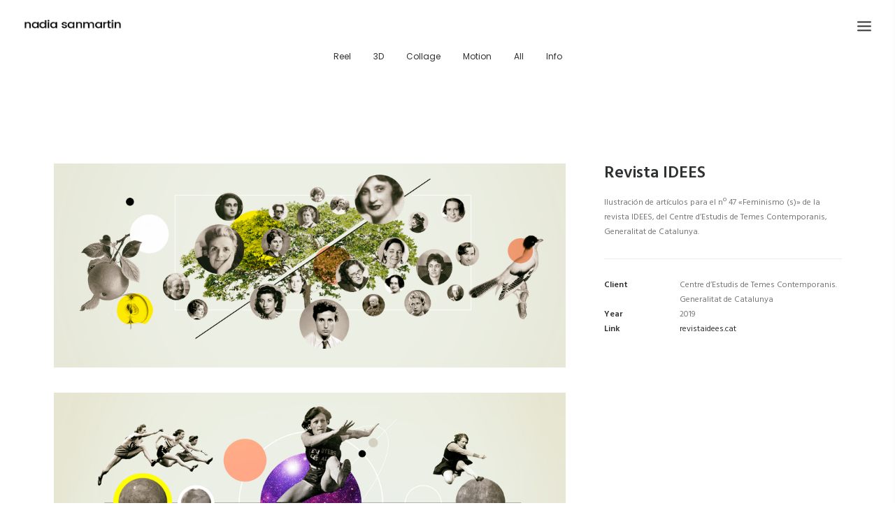

--- FILE ---
content_type: text/html; charset=UTF-8
request_url: http://www.nadiasanmartin.com/es/portfolio/revista-idees-es/
body_size: 11942
content:
<!DOCTYPE html>
<html class="no-touch" lang="es-ES" prefix="og: http://ogp.me/ns#" xmlns="http://www.w3.org/1999/xhtml">
<head>
<meta http-equiv="Content-Type" content="text/html; charset=UTF-8">
<meta name="viewport" content="width=device-width, initial-scale=1">
<link rel="profile" href="http://gmpg.org/xfn/11">
<link rel="pingback" href="http://www.nadiasanmartin.com/xmlrpc.php">
<title>Revista IDEES - NADIA SANMARTIN</title>

<!-- This site is optimized with the Yoast SEO plugin v7.1 - https://yoast.com/wordpress/plugins/seo/ -->
<link rel="canonical" href="http://www.nadiasanmartin.com/es/portfolio/revista-idees-es/" />
<meta property="og:locale" content="es_ES" />
<meta property="og:type" content="article" />
<meta property="og:title" content="Revista IDEES - NADIA SANMARTIN" />
<meta property="og:description" content="Ilustración de artículos para el nº 47 &quot;Feminismo (s)&quot; de la revista IDEES, del Centre d’Estudis de Temes Contemporanis, Generalitat de Catalunya." />
<meta property="og:url" content="http://www.nadiasanmartin.com/es/portfolio/revista-idees-es/" />
<meta property="og:site_name" content="NADIA SANMARTIN" />
<meta property="og:image" content="http://www.nadiasanmartin.com/wp-content/uploads/Nadia_Sanmartin_idees_00.jpg" />
<meta property="og:image:width" content="800" />
<meta property="og:image:height" content="800" />
<meta name="twitter:card" content="summary_large_image" />
<meta name="twitter:description" content="Ilustración de artículos para el nº 47 &quot;Feminismo (s)&quot; de la revista IDEES, del Centre d’Estudis de Temes Contemporanis, Generalitat de Catalunya." />
<meta name="twitter:title" content="Revista IDEES - NADIA SANMARTIN" />
<meta name="twitter:image" content="http://www.nadiasanmartin.com/wp-content/uploads/Nadia_Sanmartin_idees_00.jpg" />
<!-- / Yoast SEO plugin. -->

<link rel='dns-prefetch' href='//fonts.googleapis.com' />
<link rel='dns-prefetch' href='//s.w.org' />
<link rel="alternate" type="application/rss+xml" title="NADIA SANMARTIN &raquo; Feed" href="http://www.nadiasanmartin.com/es/feed/" />
<link rel="alternate" type="application/rss+xml" title="NADIA SANMARTIN &raquo; RSS de los comentarios" href="http://www.nadiasanmartin.com/es/comments/feed/" />
		<script type="text/javascript">
			window._wpemojiSettings = {"baseUrl":"https:\/\/s.w.org\/images\/core\/emoji\/11\/72x72\/","ext":".png","svgUrl":"https:\/\/s.w.org\/images\/core\/emoji\/11\/svg\/","svgExt":".svg","source":{"concatemoji":"http:\/\/www.nadiasanmartin.com\/wp-includes\/js\/wp-emoji-release.min.js?ver=4.9.28"}};
			!function(e,a,t){var n,r,o,i=a.createElement("canvas"),p=i.getContext&&i.getContext("2d");function s(e,t){var a=String.fromCharCode;p.clearRect(0,0,i.width,i.height),p.fillText(a.apply(this,e),0,0);e=i.toDataURL();return p.clearRect(0,0,i.width,i.height),p.fillText(a.apply(this,t),0,0),e===i.toDataURL()}function c(e){var t=a.createElement("script");t.src=e,t.defer=t.type="text/javascript",a.getElementsByTagName("head")[0].appendChild(t)}for(o=Array("flag","emoji"),t.supports={everything:!0,everythingExceptFlag:!0},r=0;r<o.length;r++)t.supports[o[r]]=function(e){if(!p||!p.fillText)return!1;switch(p.textBaseline="top",p.font="600 32px Arial",e){case"flag":return s([55356,56826,55356,56819],[55356,56826,8203,55356,56819])?!1:!s([55356,57332,56128,56423,56128,56418,56128,56421,56128,56430,56128,56423,56128,56447],[55356,57332,8203,56128,56423,8203,56128,56418,8203,56128,56421,8203,56128,56430,8203,56128,56423,8203,56128,56447]);case"emoji":return!s([55358,56760,9792,65039],[55358,56760,8203,9792,65039])}return!1}(o[r]),t.supports.everything=t.supports.everything&&t.supports[o[r]],"flag"!==o[r]&&(t.supports.everythingExceptFlag=t.supports.everythingExceptFlag&&t.supports[o[r]]);t.supports.everythingExceptFlag=t.supports.everythingExceptFlag&&!t.supports.flag,t.DOMReady=!1,t.readyCallback=function(){t.DOMReady=!0},t.supports.everything||(n=function(){t.readyCallback()},a.addEventListener?(a.addEventListener("DOMContentLoaded",n,!1),e.addEventListener("load",n,!1)):(e.attachEvent("onload",n),a.attachEvent("onreadystatechange",function(){"complete"===a.readyState&&t.readyCallback()})),(n=t.source||{}).concatemoji?c(n.concatemoji):n.wpemoji&&n.twemoji&&(c(n.twemoji),c(n.wpemoji)))}(window,document,window._wpemojiSettings);
		</script>
		<style type="text/css">
img.wp-smiley,
img.emoji {
	display: inline !important;
	border: none !important;
	box-shadow: none !important;
	height: 1em !important;
	width: 1em !important;
	margin: 0 .07em !important;
	vertical-align: -0.1em !important;
	background: none !important;
	padding: 0 !important;
}
</style>
<link rel='stylesheet' id='ht_ctc_main_css-css'  href='http://www.nadiasanmartin.com/wp-content/plugins/click-to-chat-for-whatsapp/new/inc/assets/css/main.css?ver=4.26' type='text/css' media='all' />
<link rel='stylesheet' id='contact-form-7-css'  href='http://www.nadiasanmartin.com/wp-content/plugins/contact-form-7/includes/css/styles.css?ver=4.4.1' type='text/css' media='all' />
<link rel='stylesheet' id='uncode-style-css'  href='http://www.nadiasanmartin.com/wp-content/themes/uncode/library/css/style.css?ver=492007582' type='text/css' media='all' />
<style id='uncode-style-inline-css' type='text/css'>

@media (min-width: 960px) { .limit-width { max-width: 1200px; margin: auto;}}
@media (min-width: 960px) { .main-header, .vmenu-container { width: 300px; }}
@media (min-width: 960px) { .vmenu-container { transform: translateX(0px); -webkit-transform: translateX(0px); -ms-transform: translateX(0px);}} .off-opened .vmenu-container { transform: translateX(-300px); -webkit-transform: translateX(-300px); -ms-transform: translateX(-300px);}
@media (min-width: 960px) { .off-opened .row-offcanvas, .off-opened .main-container { transform: translateX(-300px); -webkit-transform: translateX(-300px); -ms-transform: translateX(-300px);}}
@media (min-width: 960px) { .firefox .main-header, .ie .main-header { clip: rect(0px, 0px, 9999px, -300px); } }
</style>
<link rel='stylesheet' id='uncode-icons-css'  href='http://www.nadiasanmartin.com/wp-content/themes/uncode/library/css/uncode-icons.css?ver=492007582' type='text/css' media='all' />
<link rel='stylesheet' id='uncode-custom-style-css'  href='http://www.nadiasanmartin.com/wp-content/themes/uncode/library/css/style-custom.css?ver=492007582' type='text/css' media='all' />
<link rel='stylesheet' id='uncodefont-google-css'  href='//fonts.googleapis.com/css?family=Poppins%3A300%2Cregular%2C500%2C600%2C700%7CHind%3A300%2Cregular%2C500%2C600%2C700%7CChivo%3Aregular%2Citalic%2C900%2C900italic%7CInconsolata%3Aregular%2C700&#038;subset=devanagari%2Clatin-ext%2Clatin&#038;ver=1.3.1' type='text/css' media='all' />
<link rel='stylesheet' id='uncode-woocommerce-css'  href='http://www.nadiasanmartin.com/wp-content/themes/uncode/library/css/woocommerce.css?ver=1827690478' type='text/css' media='all' />
<script type='text/javascript' src='http://www.nadiasanmartin.com/wp-includes/js/jquery/jquery.js?ver=1.12.4'></script>
<script type='text/javascript' src='http://www.nadiasanmartin.com/wp-includes/js/jquery/jquery-migrate.min.js?ver=1.4.1'></script>
<script type='text/javascript'>
/* <![CDATA[ */
var wc_add_to_cart_params = {"ajax_url":"\/wp-admin\/admin-ajax.php","wc_ajax_url":"\/es\/portfolio\/revista-idees-es\/?wc-ajax=%%endpoint%%","i18n_view_cart":"Ver carrito","cart_url":"","is_cart":"","cart_redirect_after_add":"no"};
/* ]]> */
</script>
<script type='text/javascript' src='//www.nadiasanmartin.com/wp-content/plugins/woocommerce/assets/js/frontend/add-to-cart.min.js?ver=2.5.5'></script>
<script type='text/javascript' src='http://www.nadiasanmartin.com/wp-content/plugins/uncode-js_composer/assets/js/vendors/woocommerce-add-to-cart.js?ver=4.11.2'></script>
<script type='text/javascript'>
var mejsL10n = {"language":"es","strings":{"mejs.install-flash":"Est\u00e1s usando un navegador que no tiene Flash activo o instalado. Por favor, activa el componente del reproductor Flash o descarga la \u00faltima versi\u00f3n desde https:\/\/get.adobe.com\/flashplayer\/","mejs.fullscreen-off":"Salir de pantalla completa","mejs.fullscreen-on":"Ver en pantalla completa","mejs.download-video":"Descargar v\u00eddeo","mejs.fullscreen":"Pantalla completa","mejs.time-jump-forward":["Saltar %1 segundo hacia adelante","Salta hacia adelante %1 segundos"],"mejs.loop":"Alternar bucle","mejs.play":"Reproducir","mejs.pause":"Pausa","mejs.close":"Cerrar","mejs.time-slider":"Control de tiempo","mejs.time-help-text":"Usa las teclas de direcci\u00f3n izquierda\/derecha para avanzar un segundo, y las flechas arriba\/abajo para avanzar diez segundos.","mejs.time-skip-back":["Saltar atr\u00e1s 1 segundo","Retroceder %1 segundos"],"mejs.captions-subtitles":"Pies de foto \/ Subt\u00edtulos","mejs.captions-chapters":"Cap\u00edtulos","mejs.none":"Ninguna","mejs.mute-toggle":"Desactivar sonido","mejs.volume-help-text":"Utiliza las teclas de flecha arriba\/abajo para aumentar o disminuir el volumen.","mejs.unmute":"Activar sonido","mejs.mute":"Silenciar","mejs.volume-slider":"Control de volumen","mejs.video-player":"Reproductor de v\u00eddeo","mejs.audio-player":"Reproductor de audio","mejs.ad-skip":"Saltar anuncio","mejs.ad-skip-info":["Saltar en 1 segundo","Saltar en %1 segundos"],"mejs.source-chooser":"Selector de origen","mejs.stop":"Parar","mejs.speed-rate":"Tasa de velocidad","mejs.live-broadcast":"Transmisi\u00f3n en vivo","mejs.afrikaans":"Africano","mejs.albanian":"Albano","mejs.arabic":"\u00c1rabe","mejs.belarusian":"Bielorruso","mejs.bulgarian":"B\u00falgaro","mejs.catalan":"Catal\u00e1n","mejs.chinese":"Chino","mejs.chinese-simplified":"Chino (Simplificado)","mejs.chinese-traditional":"Chino (Tradicional)","mejs.croatian":"Croata","mejs.czech":"Checo","mejs.danish":"Dan\u00e9s","mejs.dutch":"Neerland\u00e9s","mejs.english":"Ingl\u00e9s","mejs.estonian":"Estonio","mejs.filipino":"Filipino","mejs.finnish":"Fin\u00e9s","mejs.french":"Franc\u00e9s","mejs.galician":"Gallego","mejs.german":"Alem\u00e1n","mejs.greek":"Griego","mejs.haitian-creole":"Creole haitiano","mejs.hebrew":"Hebreo","mejs.hindi":"Indio","mejs.hungarian":"H\u00fangaro","mejs.icelandic":"Island\u00e9s","mejs.indonesian":"Indonesio","mejs.irish":"Irland\u00e9s","mejs.italian":"Italiano","mejs.japanese":"Japon\u00e9s","mejs.korean":"Coreano","mejs.latvian":"Let\u00f3n","mejs.lithuanian":"Lituano","mejs.macedonian":"Macedonio","mejs.malay":"Malayo","mejs.maltese":"Malt\u00e9s","mejs.norwegian":"Noruego","mejs.persian":"Persa","mejs.polish":"Polaco","mejs.portuguese":"Portugu\u00e9s","mejs.romanian":"Rumano","mejs.russian":"Ruso","mejs.serbian":"Serbio","mejs.slovak":"Eslovaco","mejs.slovenian":"Esloveno","mejs.spanish":"Espa\u00f1ol","mejs.swahili":"Swahili","mejs.swedish":"Sueco","mejs.tagalog":"Tagalo","mejs.thai":"Thai","mejs.turkish":"Turco","mejs.ukrainian":"Ukraniano","mejs.vietnamese":"Vietnamita","mejs.welsh":"Gal\u00e9s","mejs.yiddish":"Yiddish"}};
</script>
<script type='text/javascript' src='http://www.nadiasanmartin.com/wp-includes/js/mediaelement/mediaelement-and-player.min.js?ver=4.2.6-78496d1'></script>
<script type='text/javascript' src='http://www.nadiasanmartin.com/wp-includes/js/mediaelement/mediaelement-migrate.min.js?ver=4.9.28'></script>
<script type='text/javascript'>
/* <![CDATA[ */
var _wpmejsSettings = {"pluginPath":"\/wp-includes\/js\/mediaelement\/","classPrefix":"mejs-","stretching":"responsive"};
/* ]]> */
</script>
<script type='text/javascript' src='http://www.nadiasanmartin.com/wp-content/themes/uncode/library/js/init.js?ver=492007582'></script>
<link rel='https://api.w.org/' href='http://www.nadiasanmartin.com/wp-json/' />
<link rel="EditURI" type="application/rsd+xml" title="RSD" href="http://www.nadiasanmartin.com/xmlrpc.php?rsd" />
<link rel="wlwmanifest" type="application/wlwmanifest+xml" href="http://www.nadiasanmartin.com/wp-includes/wlwmanifest.xml" /> 
<meta name="generator" content="WordPress 4.9.28" />
<meta name="generator" content="WooCommerce 2.5.5" />
<link rel='shortlink' href='http://www.nadiasanmartin.com/?p=52021' />
<link rel="alternate" type="application/json+oembed" href="http://www.nadiasanmartin.com/wp-json/oembed/1.0/embed?url=http%3A%2F%2Fwww.nadiasanmartin.com%2Fes%2Fportfolio%2Frevista-idees-es%2F" />
<link rel="alternate" type="text/xml+oembed" href="http://www.nadiasanmartin.com/wp-json/oembed/1.0/embed?url=http%3A%2F%2Fwww.nadiasanmartin.com%2Fes%2Fportfolio%2Frevista-idees-es%2F&#038;format=xml" />
<link rel="alternate" type="application/rss+xml" title="NADIA SANMARTIN GeoRSS-Feed" href="http://www.nadiasanmartin.com/wp-content/plugins/leaflet-maps-marker-pro/leaflet-georss.php?layer=all" />
<!--[if lte IE 9]><link rel="stylesheet" type="text/css" href="http://www.nadiasanmartin.com/wp-content/plugins/uncode-js_composer/assets/css/vc_lte_ie9.min.css" media="screen"><![endif]--><!--[if IE  8]><link rel="stylesheet" type="text/css" href="http://www.nadiasanmartin.com/wp-content/plugins/uncode-js_composer/assets/css/vc-ie8.min.css" media="screen"><![endif]--><link rel="icon" href="http://www.nadiasanmartin.com/wp-content/uploads/cropped-favi-32x32.png" sizes="32x32" />
<link rel="icon" href="http://www.nadiasanmartin.com/wp-content/uploads/cropped-favi-192x192.png" sizes="192x192" />
<link rel="apple-touch-icon-precomposed" href="http://www.nadiasanmartin.com/wp-content/uploads/cropped-favi-180x180.png" />
<meta name="msapplication-TileImage" content="http://www.nadiasanmartin.com/wp-content/uploads/cropped-favi-270x270.png" />
		<style type="text/css" id="wp-custom-css">
			.style-light .btn-default {
    color: #000 !important;
    background-color: transparent !important;
    border-color: #000 !important;
}

.footer-scroll-top i {
    border-radius: 0px;
    width: 2em;
    height: 2em;
    line-height: 2em;
}

.style-light .btn-default:hover {
    color: #fff !important;
    background-color: #000 !important;
    border-color: #000 !important;
}
		</style>
	<style type="text/css" data-type="vc_custom-css">.row-navigation {
    display: none;
}

.main-container {
    margin-bottom: 100px;
}</style><noscript><style type="text/css"> .wpb_animate_when_almost_visible { opacity: 1; }</style></noscript></head>
<body class="portfolio-template-default single single-portfolio postid-52021  style-color-xsdn-bg smooth-scroller menu-offcanvas vmenu-top vmenu-center vmenu-position-right header-full-width main-center-align wpb-js-composer js-comp-ver-4.11.2 vc_responsive">
		
	<div class="box-wrapper">
		<div class="box-container">
		<script type="text/javascript">UNCODE.initBox();</script>
		<div class="menu-wrapper menu-shrink menu-sticky">
													<div id="masthead" class="navbar menu-primary menu-light submenu-dark menu-transparent style-light-original menu-absolute menu-with-logo">
														<div class="menu-container menu-hide style-color-xsdn-bg menu-no-borders menu-shadows force-no-shadows">
															<div class="row-menu row-offcanvas">
																<div class="row-menu-inner row-brand">
																	<div class="col-lg-0 logo-container megamenu-diff middle">
																		<div id="main-logo" class="navbar-header style-light">
																			<a href="http://www.nadiasanmartin.com/es/inicio/" class="navbar-brand" data-minheight="14"><div class="logo-image logo-light" data-maxheight="20" style="height: 20px;"><img src="http://www.nadiasanmartin.com/wp-content/uploads/logo_nadia_sanmartin_n.png" alt="logo" width="1" height="1" class="img-responsive" /></div><div class="logo-image logo-dark" data-maxheight="20" style="height: 20px;display:none;"><img src="http://www.nadiasanmartin.com/wp-content/uploads/logo_nadia_sanmartin_b.png" alt="logo" width="1" height="1" class="img-responsive" /></div></a>
																		</div>
																		<div class="mmb-container"><div class="mobile-menu-button menu-button-offcanvas mobile-menu-button-light lines-button x2 trigger-overlay" ><span class="lines"></span></div></div>
																	</div>
																</div>
															</div>
														</div>
													</div>
												</div><div class="main-header">
													<div class="vmenu-container menu-container  menu-primary menu-light submenu-light style-light-original style-color-xsdn-bg menu-no-borders menu-shadows force-no-shadows menu-no-arrows">
														<div class="row row-parent"><div class="row-inner expand">
																<div class="main-menu-container">
																	<div class="row-inner expand">
																		<div class="menu-sidebar navbar-main">
																			<div class="menu-sidebar-inner">
																				<div class="menu-accordion"><ul id="menu-menu-principal-es" class="menu-primary-inner menu-smart sm sm-vertical"><li id="menu-item-53315" class="menu-item menu-item-type-post_type menu-item-object-page menu-item-53315 menu-item-link"><a title="Reel" href="http://www.nadiasanmartin.com/es/reel-2/">Reel<i class="fa fa-angle-right fa-dropdown"></i></a></li>
<li id="menu-item-52699" class="menu-item menu-item-type-post_type menu-item-object-page menu-item-52699 menu-item-link"><a title="3D" href="http://www.nadiasanmartin.com/es/3d-es/">3D<i class="fa fa-angle-right fa-dropdown"></i></a></li>
<li id="menu-item-51690" class="menu-item menu-item-type-post_type menu-item-object-page menu-item-51690 menu-item-link"><a title="Collage" href="http://www.nadiasanmartin.com/es/digital-collage-es/">Collage<i class="fa fa-angle-right fa-dropdown"></i></a></li>
<li id="menu-item-50785" class="menu-item menu-item-type-post_type menu-item-object-page menu-item-50785 menu-item-link"><a title="Motion" href="http://www.nadiasanmartin.com/es/motion-es/">Motion<i class="fa fa-angle-right fa-dropdown"></i></a></li>
<li id="menu-item-50778" class="menu-item menu-item-type-post_type menu-item-object-page menu-item-50778 menu-item-link"><a title="All" href="http://www.nadiasanmartin.com/es/all-es/">All<i class="fa fa-angle-right fa-dropdown"></i></a></li>
<li id="menu-item-50767" class="menu-item menu-item-type-post_type menu-item-object-page menu-item-50767 menu-item-link"><a title="Info" href="http://www.nadiasanmartin.com/es/sobre-mi/">Info<i class="fa fa-angle-right fa-dropdown"></i></a></li>
</ul></div>
													 						</div>
												 						</div>
												 					</div><div class="row-inner restrict">
												 						<div class="menu-sidebar">
												 							<div class="menu-sidebar-inner">
																				<div class="menu-accordion"><ul id="menu-idioma-espanol-2" class="menu-smart sm sm-vertical"><li class="menu-item menu-item-type-custom menu-item-object-custom menu-item-50736 menu-item-link"><a title="&lt;font style=&quot;text-transform: capitalize;&quot;&gt;Català&lt;/font&gt;" href="http://www.nadiasanmartin.com/"><font style="text-transform: capitalize;">Català</font><i class="fa fa-angle-right fa-dropdown"></i></a></li>
<li class="menu-item menu-item-type-custom menu-item-object-custom menu-item-50737 menu-item-link"><a title="&lt;font style=&quot;text-transform: capitalize;text-decoration: underline&quot;&gt;Castellano&lt;/font&gt;" href="#"><font style="text-transform: capitalize;text-decoration: underline">Castellano</font><i class="fa fa-angle-right fa-dropdown"></i></a></li>
</ul></div><div class="nav navbar-nav navbar-social"><ul class="menu-smart sm menu-social mobile-hidden tablet-hidden"><li class="menu-item-link social-icon tablet-hidden mobile-hidden social-102531"><a href="https://www.instagram.com/nadia__sanmartin/" target="_blank"><i class="fa fa-instagram"></i></a></li></ul></div><div class="mobile-hidden tablet-hidden vmenu-footer style-light"><p>© Nadia Sanmartin<br />info@nadiasanmartin.com</p>
</div></div>
																		</div>
																	</div></div>
															</div>
														</div>
													</div>
												</div>			<script type="text/javascript">UNCODE.fixMenuHeight();</script>
			<div class="main-wrapper">
				<div class="main-container">
					<div class="page-wrapper">
						<div class="sections-container"><div id="page-header"><div class="header-wrapper header-uncode-block">
									<div data-parent="true" class="style-color-xsdn-bg border-color-gyho-color row-container with-parallax mobile-hidden boomapps_vcrow" style="border-style: solid;"><div class="row-background background-element" style="opacity: 1;">
											<div class="background-wrapper">
												<div class="background-inner"></div>
												<div class="block-bg-overlay style-color-wayh-bg" style="opacity: 0;"></div>
											</div>
										</div><div class="row quad-top-padding double-bottom-padding single-h-padding full-width row-parent row-header"><div class="row-inner"><div class="pos-top pos-center align_center column_parent col-lg-12 boomapps_vccolumn mobile-hidden single-internal-gutter"><div class="uncol style-light font-762333 unexpand"  ><div class="uncoltable"><div class="uncell  boomapps_vccolumn no-block-padding"><div class="uncont"><div class="vc_wp_custommenu wpb_content_element"><div class="widget widget_nav_menu"><div class="menu-menu-principal-es-container"><ul id="menu-menu-principal-es-1" class="menu-smart sm menu-horizontal"><li class="menu-item menu-item-type-post_type menu-item-object-page menu-item-53315"><a href="http://www.nadiasanmartin.com/es/reel-2/">Reel</a></li>
<li class="menu-item menu-item-type-post_type menu-item-object-page menu-item-52699"><a href="http://www.nadiasanmartin.com/es/3d-es/">3D</a></li>
<li class="menu-item menu-item-type-post_type menu-item-object-page menu-item-51690"><a href="http://www.nadiasanmartin.com/es/digital-collage-es/">Collage</a></li>
<li class="menu-item menu-item-type-post_type menu-item-object-page menu-item-50785"><a href="http://www.nadiasanmartin.com/es/motion-es/">Motion</a></li>
<li class="menu-item menu-item-type-post_type menu-item-object-page menu-item-50778"><a href="http://www.nadiasanmartin.com/es/all-es/">All</a></li>
<li class="menu-item menu-item-type-post_type menu-item-object-page menu-item-50767"><a href="http://www.nadiasanmartin.com/es/sobre-mi/">Info</a></li>
</ul></div></div></div></div></div></div></div></div><script id="script-173434" type="text/javascript">UNCODE.initRow(document.getElementById("script-173434"));</script></div></div></div><div data-parent="true" class="style-color-xsdn-bg border-color-gyho-color row-container with-parallax desktop-hidden tablet-hidden boomapps_vcrow" style="border-style: solid;"><div class="row-background background-element" style="opacity: 1;">
											<div class="background-wrapper">
												<div class="background-inner"></div>
												<div class="block-bg-overlay style-color-wayh-bg" style="opacity: 0;"></div>
											</div>
										</div><div class="row no-top-padding no-bottom-padding single-h-padding full-width row-parent row-header"><div class="row-inner"><div class="pos-top pos-center align_center column_parent col-lg-12 boomapps_vccolumn mobile-hidden single-internal-gutter"><div class="uncol style-light font-762333 unexpand"  ><div class="uncoltable"><div class="uncell  boomapps_vccolumn no-block-padding"><div class="uncont"><div class="vc_wp_custommenu wpb_content_element"><div class="widget widget_nav_menu"><div class="menu-menu-principal-es-container"><ul id="menu-menu-principal-es-2" class="menu-smart sm menu-horizontal"><li class="menu-item menu-item-type-post_type menu-item-object-page menu-item-53315"><a href="http://www.nadiasanmartin.com/es/reel-2/">Reel</a></li>
<li class="menu-item menu-item-type-post_type menu-item-object-page menu-item-52699"><a href="http://www.nadiasanmartin.com/es/3d-es/">3D</a></li>
<li class="menu-item menu-item-type-post_type menu-item-object-page menu-item-51690"><a href="http://www.nadiasanmartin.com/es/digital-collage-es/">Collage</a></li>
<li class="menu-item menu-item-type-post_type menu-item-object-page menu-item-50785"><a href="http://www.nadiasanmartin.com/es/motion-es/">Motion</a></li>
<li class="menu-item menu-item-type-post_type menu-item-object-page menu-item-50778"><a href="http://www.nadiasanmartin.com/es/all-es/">All</a></li>
<li class="menu-item menu-item-type-post_type menu-item-object-page menu-item-50767"><a href="http://www.nadiasanmartin.com/es/sobre-mi/">Info</a></li>
</ul></div></div></div></div></div></div></div></div><script id="script-296177" type="text/javascript">UNCODE.initRow(document.getElementById("script-296177"));</script></div></div></div></div></div><script type="text/javascript">UNCODE.initHeader();</script><div class="page-body style-color-xsdn-bg">
					<div class="portfolio-wrapper">
						<div class="portfolio-body"><div class="row-container">
			        				<div class="row row-parent col-std-gutter no-top-padding no-bottom-padding limit-width">
												<div class="row-inner">
													<div class="col-lg-8">
									<div data-parent="true" class="row-container boomapps_vcrow"><div class="row unequal col-half-gutter double-top-padding single-bottom-padding one-h-padding full-width row-parent"><div class="row-inner"><div class="pos-middle pos-center align_left column_parent col-lg-12 boomapps_vccolumn no-internal-gutter"><div class="uncol style-light"  ><div class="uncoltable"><div class="uncell  boomapps_vccolumn no-block-padding"><div class="uncont"><div class="uncode-single-media  text-left"><div class="single-wrapper" style="max-width: 100%;"><!DOCTYPE html PUBLIC "-//W3C//DTD HTML 4.0 Transitional//EN" "http://www.w3.org/TR/REC-html40/loose.dtd">
<html><body><div class="tmb tmb-light tmb-media-first tmb-media-last tmb-content-overlay tmb-no-bg">
						<div class="t-inside"><div class="t-entry-visual" tabindex="0"><div class="t-entry-visual-tc"><div class="uncode-single-media-wrapper"><div class="dummy" style="padding-top: 40%;"></div><a tabindex="-1" href="http://www.nadiasanmartin.com/wp-content/uploads/01-Teixint-fils-v1.jpg" class="pushed" data-active="1" data-lbox="ilightbox_single-138761" data-options="width:2000,height:800,thumbnail: 'http://www.nadiasanmartin.com/wp-content/uploads/01-Teixint-fils-v1.jpg'">
										<img src="http://www.nadiasanmartin.com/wp-content/uploads/01-Teixint-fils-v1.jpg" width="2000" height="800" alt=""></a></div>
								</div>
							</div></div>
					</div></body></html>
</div></div></div></div></div></div></div><script id="script-100363" type="text/javascript">UNCODE.initRow(document.getElementById("script-100363"));</script></div></div></div><div data-parent="true" class="row-container boomapps_vcrow"><div class="row unequal col-half-gutter no-top-padding single-bottom-padding one-h-padding full-width row-parent"><div class="row-inner"><div class="pos-middle pos-center align_left column_parent col-lg-12 boomapps_vccolumn no-internal-gutter"><div class="uncol style-light"  ><div class="uncoltable"><div class="uncell  boomapps_vccolumn no-block-padding"><div class="uncont"><div class="uncode-single-media  text-left"><div class="single-wrapper" style="max-width: 100%;"><!DOCTYPE html PUBLIC "-//W3C//DTD HTML 4.0 Transitional//EN" "http://www.w3.org/TR/REC-html40/loose.dtd">
<html><body><div class="tmb tmb-light tmb-media-first tmb-media-last tmb-content-overlay tmb-no-bg">
						<div class="t-inside"><div class="t-entry-visual" tabindex="0"><div class="t-entry-visual-tc"><div class="uncode-single-media-wrapper"><div class="dummy" style="padding-top: 40%;"></div><a tabindex="-1" href="http://www.nadiasanmartin.com/wp-content/uploads/02-Potencies-reptes-tensions-v2.jpg" class="pushed" data-active="1" data-lbox="ilightbox_single-138761" data-options="width:2000,height:800,thumbnail: 'http://www.nadiasanmartin.com/wp-content/uploads/02-Potencies-reptes-tensions-v2.jpg'">
										<img src="http://www.nadiasanmartin.com/wp-content/uploads/02-Potencies-reptes-tensions-v2.jpg" width="2000" height="800" alt=""></a></div>
								</div>
							</div></div>
					</div></body></html>
</div></div></div></div></div></div></div><script id="script-117314" type="text/javascript">UNCODE.initRow(document.getElementById("script-117314"));</script></div></div></div><div data-parent="true" class="row-container boomapps_vcrow"><div class="row unequal col-half-gutter no-top-padding single-bottom-padding one-h-padding full-width row-parent"><div class="row-inner"><div class="pos-middle pos-center align_left column_parent col-lg-12 boomapps_vccolumn no-internal-gutter"><div class="uncol style-light"  ><div class="uncoltable"><div class="uncell  boomapps_vccolumn no-block-padding"><div class="uncont"><div class="uncode-single-media  text-left"><div class="single-wrapper" style="max-width: 100%;"><!DOCTYPE html PUBLIC "-//W3C//DTD HTML 4.0 Transitional//EN" "http://www.w3.org/TR/REC-html40/loose.dtd">
<html><body><div class="tmb tmb-light tmb-media-first tmb-media-last tmb-content-overlay tmb-no-bg">
						<div class="t-inside"><div class="t-entry-visual" tabindex="0"><div class="t-entry-visual-tc"><div class="uncode-single-media-wrapper"><div class="dummy" style="padding-top: 40%;"></div><a tabindex="-1" href="http://www.nadiasanmartin.com/wp-content/uploads/05-Ser-dona-negra-v1.jpg" class="pushed" data-active="1" data-lbox="ilightbox_single-138761" data-options="width:2000,height:800,thumbnail: 'http://www.nadiasanmartin.com/wp-content/uploads/05-Ser-dona-negra-v1.jpg'">
										<img src="http://www.nadiasanmartin.com/wp-content/uploads/05-Ser-dona-negra-v1.jpg" width="2000" height="800" alt=""></a></div>
								</div>
							</div></div>
					</div></body></html>
</div></div></div></div></div></div></div><script id="script-481989" type="text/javascript">UNCODE.initRow(document.getElementById("script-481989"));</script></div></div></div><div data-parent="true" class="row-container boomapps_vcrow"><div class="row unequal col-half-gutter no-top-padding single-bottom-padding one-h-padding full-width row-parent"><div class="row-inner"><div class="pos-middle pos-center align_left column_parent col-lg-12 boomapps_vccolumn no-internal-gutter"><div class="uncol style-light"  ><div class="uncoltable"><div class="uncell  boomapps_vccolumn no-block-padding"><div class="uncont"><div class="uncode-single-media  text-left"><div class="single-wrapper" style="max-width: 100%;"><!DOCTYPE html PUBLIC "-//W3C//DTD HTML 4.0 Transitional//EN" "http://www.w3.org/TR/REC-html40/loose.dtd">
<html><body><div class="tmb tmb-light tmb-media-first tmb-media-last tmb-content-overlay tmb-no-bg">
						<div class="t-inside"><div class="t-entry-visual" tabindex="0"><div class="t-entry-visual-tc"><div class="uncode-single-media-wrapper"><div class="dummy" style="padding-top: 40%;"></div><a tabindex="-1" href="http://www.nadiasanmartin.com/wp-content/uploads/07-Carta-home-trans-v1.jpg" class="pushed" data-active="1" data-lbox="ilightbox_single-138761" data-options="width:2000,height:800,thumbnail: 'http://www.nadiasanmartin.com/wp-content/uploads/07-Carta-home-trans-v1.jpg'">
										<img src="http://www.nadiasanmartin.com/wp-content/uploads/07-Carta-home-trans-v1.jpg" width="2000" height="800" alt=""></a></div>
								</div>
							</div></div>
					</div></body></html>
</div></div></div></div></div></div></div><script id="script-164524" type="text/javascript">UNCODE.initRow(document.getElementById("script-164524"));</script></div></div></div><div data-parent="true" class="row-container boomapps_vcrow"><div class="row unequal col-half-gutter no-top-padding single-bottom-padding one-h-padding full-width row-parent"><div class="row-inner"><div class="pos-middle pos-center align_left column_parent col-lg-12 boomapps_vccolumn no-internal-gutter"><div class="uncol style-light"  ><div class="uncoltable"><div class="uncell  boomapps_vccolumn no-block-padding"><div class="uncont"><div class="uncode-single-media  text-left"><div class="single-wrapper" style="max-width: 100%;"><!DOCTYPE html PUBLIC "-//W3C//DTD HTML 4.0 Transitional//EN" "http://www.w3.org/TR/REC-html40/loose.dtd">
<html><body><div class="tmb tmb-light tmb-media-first tmb-media-last tmb-content-overlay tmb-no-bg">
						<div class="t-inside"><div class="t-entry-visual" tabindex="0"><div class="t-entry-visual-tc"><div class="uncode-single-media-wrapper"><div class="dummy" style="padding-top: 40%;"></div><a tabindex="-1" href="http://www.nadiasanmartin.com/wp-content/uploads/09-Cooperacio-genere-v1.jpg" class="pushed" data-active="1" data-lbox="ilightbox_single-138761" data-options="width:2000,height:800,thumbnail: 'http://www.nadiasanmartin.com/wp-content/uploads/09-Cooperacio-genere-v1.jpg'">
										<img src="http://www.nadiasanmartin.com/wp-content/uploads/09-Cooperacio-genere-v1.jpg" width="2000" height="800" alt=""></a></div>
								</div>
							</div></div>
					</div></body></html>
</div></div></div></div></div></div></div><script id="script-168822" type="text/javascript">UNCODE.initRow(document.getElementById("script-168822"));</script></div></div></div><div data-parent="true" class="row-container boomapps_vcrow"><div class="row unequal col-half-gutter no-top-padding single-bottom-padding one-h-padding full-width row-parent"><div class="row-inner"><div class="pos-middle pos-center align_left column_parent col-lg-12 boomapps_vccolumn no-internal-gutter"><div class="uncol style-light"  ><div class="uncoltable"><div class="uncell  boomapps_vccolumn no-block-padding"><div class="uncont"><div class="uncode-single-media  text-left"><div class="single-wrapper" style="max-width: 100%;"><!DOCTYPE html PUBLIC "-//W3C//DTD HTML 4.0 Transitional//EN" "http://www.w3.org/TR/REC-html40/loose.dtd">
<html><body><div class="tmb tmb-light tmb-media-first tmb-media-last tmb-content-overlay tmb-no-bg">
						<div class="t-inside"><div class="t-entry-visual" tabindex="0"><div class="t-entry-visual-tc"><div class="uncode-single-media-wrapper"><div class="dummy" style="padding-top: 40%;"></div><a tabindex="-1" href="http://www.nadiasanmartin.com/wp-content/uploads/12-Entrevista-ICD-v1.jpg" class="pushed" data-active="1" data-lbox="ilightbox_single-138761" data-options="width:2000,height:800,thumbnail: 'http://www.nadiasanmartin.com/wp-content/uploads/12-Entrevista-ICD-v1.jpg'">
										<img src="http://www.nadiasanmartin.com/wp-content/uploads/12-Entrevista-ICD-v1.jpg" width="2000" height="800" alt=""></a></div>
								</div>
							</div></div>
					</div></body></html>
</div></div></div></div></div></div></div><script id="script-228230" type="text/javascript">UNCODE.initRow(document.getElementById("script-228230"));</script></div></div></div><div data-parent="true" class="row-container boomapps_vcrow"><div class="row unequal col-half-gutter no-top-padding single-bottom-padding one-h-padding full-width row-parent"><div class="row-inner"><div class="pos-middle pos-center align_left column_parent col-lg-12 boomapps_vccolumn no-internal-gutter"><div class="uncol style-light"  ><div class="uncoltable"><div class="uncell  boomapps_vccolumn no-block-padding"><div class="uncont"><div class="uncode-single-media  text-left"><div class="single-wrapper" style="max-width: 100%;"><!DOCTYPE html PUBLIC "-//W3C//DTD HTML 4.0 Transitional//EN" "http://www.w3.org/TR/REC-html40/loose.dtd">
<html><body><div class="tmb tmb-light tmb-media-first tmb-media-last tmb-content-overlay tmb-no-bg">
						<div class="t-inside"><div class="t-entry-visual" tabindex="0"><div class="t-entry-visual-tc"><div class="uncode-single-media-wrapper"><div class="dummy" style="padding-top: 40%;"></div><a tabindex="-1" href="http://www.nadiasanmartin.com/wp-content/uploads/14-Periodisme-feminista-v1.jpg" class="pushed" data-active="1" data-lbox="ilightbox_single-138761" data-options="width:2000,height:800,thumbnail: 'http://www.nadiasanmartin.com/wp-content/uploads/14-Periodisme-feminista-v1.jpg'">
										<img src="http://www.nadiasanmartin.com/wp-content/uploads/14-Periodisme-feminista-v1.jpg" width="2000" height="800" alt=""></a></div>
								</div>
							</div></div>
					</div></body></html>
</div></div></div></div></div></div></div><script id="script-133172" type="text/javascript">UNCODE.initRow(document.getElementById("script-133172"));</script></div></div></div><div data-parent="true" class="row-container boomapps_vcrow"><div class="row unequal col-half-gutter no-top-padding single-bottom-padding one-h-padding full-width row-parent"><div class="row-inner"><div class="pos-middle pos-center align_left column_parent col-lg-12 boomapps_vccolumn no-internal-gutter"><div class="uncol style-light"  ><div class="uncoltable"><div class="uncell  boomapps_vccolumn no-block-padding"><div class="uncont"><div class="uncode-single-media  text-left"><div class="single-wrapper" style="max-width: 100%;"><!DOCTYPE html PUBLIC "-//W3C//DTD HTML 4.0 Transitional//EN" "http://www.w3.org/TR/REC-html40/loose.dtd">
<html><body><div class="tmb tmb-light tmb-media-first tmb-media-last tmb-content-overlay tmb-no-bg">
						<div class="t-inside"><div class="t-entry-visual" tabindex="0"><div class="t-entry-visual-tc"><div class="uncode-single-media-wrapper"><div class="dummy" style="padding-top: 40%;"></div><a tabindex="-1" href="http://www.nadiasanmartin.com/wp-content/uploads/16-Entrevista-Siri-Husvedt-v1.jpg" class="pushed" data-active="1" data-lbox="ilightbox_single-138761" data-options="width:2000,height:800,thumbnail: 'http://www.nadiasanmartin.com/wp-content/uploads/16-Entrevista-Siri-Husvedt-v1.jpg'">
										<img src="http://www.nadiasanmartin.com/wp-content/uploads/16-Entrevista-Siri-Husvedt-v1.jpg" width="2000" height="800" alt=""></a></div>
								</div>
							</div></div>
					</div></body></html>
</div></div></div></div></div></div></div><script id="script-163553" type="text/javascript">UNCODE.initRow(document.getElementById("script-163553"));</script></div></div></div><div data-parent="true" class="row-container boomapps_vcrow"><div class="row unequal col-half-gutter no-top-padding single-bottom-padding one-h-padding full-width row-parent"><div class="row-inner"><div class="pos-middle pos-center align_left column_parent col-lg-12 boomapps_vccolumn no-internal-gutter"><div class="uncol style-light"  ><div class="uncoltable"><div class="uncell  boomapps_vccolumn no-block-padding"><div class="uncont"><div class="uncode-single-media  text-left"><div class="single-wrapper" style="max-width: 100%;"><!DOCTYPE html PUBLIC "-//W3C//DTD HTML 4.0 Transitional//EN" "http://www.w3.org/TR/REC-html40/loose.dtd">
<html><body><div class="tmb tmb-light tmb-media-first tmb-media-last tmb-content-overlay tmb-no-bg">
						<div class="t-inside"><div class="t-entry-visual" tabindex="0"><div class="t-entry-visual-tc"><div class="uncode-single-media-wrapper"><div class="dummy" style="padding-top: 40%;"></div><a tabindex="-1" href="http://www.nadiasanmartin.com/wp-content/uploads/19-Tecnologies-reproductives-gestacio-subrogada-v1.jpg" class="pushed" data-active="1" data-lbox="ilightbox_single-138761" data-options="width:2000,height:800,thumbnail: 'http://www.nadiasanmartin.com/wp-content/uploads/19-Tecnologies-reproductives-gestacio-subrogada-v1.jpg'">
										<img src="http://www.nadiasanmartin.com/wp-content/uploads/19-Tecnologies-reproductives-gestacio-subrogada-v1.jpg" width="2000" height="800" alt=""></a></div>
								</div>
							</div></div>
					</div></body></html>
</div></div></div></div></div></div></div><script id="script-185057" type="text/javascript">UNCODE.initRow(document.getElementById("script-185057"));</script></div></div></div><div data-parent="true" class="row-container boomapps_vcrow"><div class="row unequal col-half-gutter no-top-padding single-bottom-padding one-h-padding full-width row-parent"><div class="row-inner"><div class="pos-middle pos-center align_left column_parent col-lg-12 boomapps_vccolumn no-internal-gutter"><div class="uncol style-light"  ><div class="uncoltable"><div class="uncell  boomapps_vccolumn no-block-padding"><div class="uncont"><div class="uncode-single-media  text-left"><div class="single-wrapper" style="max-width: 100%;"><!DOCTYPE html PUBLIC "-//W3C//DTD HTML 4.0 Transitional//EN" "http://www.w3.org/TR/REC-html40/loose.dtd">
<html><body><div class="tmb tmb-light tmb-media-first tmb-media-last tmb-content-overlay tmb-no-bg">
						<div class="t-inside"><div class="t-entry-visual" tabindex="0"><div class="t-entry-visual-tc"><div class="uncode-single-media-wrapper"><div class="dummy" style="padding-top: 40%;"></div><a tabindex="-1" href="http://www.nadiasanmartin.com/wp-content/uploads/23-Violencias-machistas-Anslisis-feminista-decolonial-v1.jpg" class="pushed" data-active="1" data-lbox="ilightbox_single-138761" data-options="width:2000,height:800,thumbnail: 'http://www.nadiasanmartin.com/wp-content/uploads/23-Violencias-machistas-Anslisis-feminista-decolonial-v1.jpg'">
										<img src="http://www.nadiasanmartin.com/wp-content/uploads/23-Violencias-machistas-Anslisis-feminista-decolonial-v1.jpg" width="2000" height="800" alt=""></a></div>
								</div>
							</div></div>
					</div></body></html>
</div></div></div></div></div></div></div><script id="script-485620" type="text/javascript">UNCODE.initRow(document.getElementById("script-485620"));</script></div></div></div><div data-parent="true" class="row-container boomapps_vcrow"><div class="row unequal col-half-gutter no-top-padding single-bottom-padding one-h-padding full-width row-parent"><div class="row-inner"><div class="pos-middle pos-center align_left column_parent col-lg-12 boomapps_vccolumn no-internal-gutter"><div class="uncol style-light"  ><div class="uncoltable"><div class="uncell  boomapps_vccolumn no-block-padding"><div class="uncont"><div class="uncode-single-media  text-left"><div class="single-wrapper" style="max-width: 100%;"><!DOCTYPE html PUBLIC "-//W3C//DTD HTML 4.0 Transitional//EN" "http://www.w3.org/TR/REC-html40/loose.dtd">
<html><body><div class="tmb tmb-light tmb-media-first tmb-media-last tmb-content-overlay tmb-no-bg">
						<div class="t-inside"><div class="t-entry-visual" tabindex="0"><div class="t-entry-visual-tc"><div class="uncode-single-media-wrapper"><div class="dummy" style="padding-top: 40%;"></div><a tabindex="-1" href="http://www.nadiasanmartin.com/wp-content/uploads/26-Genere-treballs-politiques-feminismes-v1.jpg" class="pushed" data-active="1" data-lbox="ilightbox_single-138761" data-options="width:2000,height:800,thumbnail: 'http://www.nadiasanmartin.com/wp-content/uploads/26-Genere-treballs-politiques-feminismes-v1.jpg'">
										<img src="http://www.nadiasanmartin.com/wp-content/uploads/26-Genere-treballs-politiques-feminismes-v1.jpg" width="2000" height="800" alt=""></a></div>
								</div>
							</div></div>
					</div></body></html>
</div></div></div></div></div></div></div><script id="script-541661" type="text/javascript">UNCODE.initRow(document.getElementById("script-541661"));</script></div></div></div><div data-parent="true" class="row-container boomapps_vcrow"><div class="row unequal col-half-gutter no-top-padding single-bottom-padding one-h-padding full-width row-parent"><div class="row-inner"><div class="pos-middle pos-center align_left column_parent col-lg-12 boomapps_vccolumn no-internal-gutter"><div class="uncol style-light"  ><div class="uncoltable"><div class="uncell  boomapps_vccolumn no-block-padding"><div class="uncont"><div class="uncode-single-media  text-left"><div class="single-wrapper" style="max-width: 100%;"><!DOCTYPE html PUBLIC "-//W3C//DTD HTML 4.0 Transitional//EN" "http://www.w3.org/TR/REC-html40/loose.dtd">
<html><body><div class="tmb tmb-light tmb-media-first tmb-media-last tmb-content-overlay tmb-no-bg">
						<div class="t-inside"><div class="t-entry-visual" tabindex="0"><div class="t-entry-visual-tc"><div class="uncode-single-media-wrapper"><div class="dummy" style="padding-top: 40%;"></div><a tabindex="-1" href="http://www.nadiasanmartin.com/wp-content/uploads/30-Literatura-v1.jpg" class="pushed" data-active="1" data-lbox="ilightbox_single-138761" data-options="width:2000,height:800,thumbnail: 'http://www.nadiasanmartin.com/wp-content/uploads/30-Literatura-v1.jpg'">
										<img src="http://www.nadiasanmartin.com/wp-content/uploads/30-Literatura-v1.jpg" width="2000" height="800" alt=""></a></div>
								</div>
							</div></div>
					</div></body></html>
</div></div></div></div></div></div></div><script id="script-725918" type="text/javascript">UNCODE.initRow(document.getElementById("script-725918"));</script></div></div></div><div data-parent="true" class="row-container boomapps_vcrow"><div class="row unequal col-half-gutter no-top-padding single-bottom-padding one-h-padding full-width row-parent"><div class="row-inner"><div class="pos-middle pos-center align_left column_parent col-lg-12 boomapps_vccolumn no-internal-gutter"><div class="uncol style-light"  ><div class="uncoltable"><div class="uncell  boomapps_vccolumn no-block-padding"><div class="uncont"><div class="uncode-single-media  text-left"><div class="single-wrapper" style="max-width: 100%;"><!DOCTYPE html PUBLIC "-//W3C//DTD HTML 4.0 Transitional//EN" "http://www.w3.org/TR/REC-html40/loose.dtd">
<html><body><div class="tmb tmb-light tmb-media-first tmb-media-last tmb-content-overlay tmb-no-bg">
						<div class="t-inside"><div class="t-entry-visual" tabindex="0"><div class="t-entry-visual-tc"><div class="uncode-single-media-wrapper"><div class="dummy" style="padding-top: 40%;"></div><a tabindex="-1" href="http://www.nadiasanmartin.com/wp-content/uploads/33-Antologia-v1.jpg" class="pushed" data-active="1" data-lbox="ilightbox_single-138761" data-options="width:2000,height:800,thumbnail: 'http://www.nadiasanmartin.com/wp-content/uploads/33-Antologia-v1.jpg'">
										<img src="http://www.nadiasanmartin.com/wp-content/uploads/33-Antologia-v1.jpg" width="2000" height="800" alt=""></a></div>
								</div>
							</div></div>
					</div></body></html>
</div></div></div></div></div></div></div><script id="script-102907" type="text/javascript">UNCODE.initRow(document.getElementById("script-102907"));</script></div></div></div>
								</div>
													<div class="col-lg-4">
														<div class="uncol style-light">
															<div class="uncoltable">
																<div class="uncell double-top-padding double-bottom-padding">
																	<div class="uncont">
																		<div class="info-content"><div class="post-title-wrapper"><h1 class="post-title">Revista IDEES</h1></div><p>Ilustración de artículos para el nº 47 «Feminismo (s)» de la revista IDEES, del Centre d’Estudis de Temes Contemporanis, Generalitat de Catalunya.</p>
<hr /><p><span class="detail-container"><span class="detail-label">Client</span><span class="detail-value">Centre d’Estudis de Temes Contemporanis. Generalitat de Catalunya</span></span><span class="detail-container"><span class="detail-label">Year</span><span class="detail-value">2019</span></span><span class="detail-container"><span class="detail-label">Link</span><span class="detail-value"><a href="https://revistaidees.cat/feminismes/" rel="nofollow" target="_blank">revistaidees.cat</a></span></span></p></div><div class="post-footer post-footer-light style-light no-bottom-padding"></div>
																	</div>
																</div>
															</div>
														</div>
													</div>
													
												</div>
											</div>
										</div></div><div class="row-container row-navigation row-navigation-light">
	  					<div class="row row-parent style-light limit-width">
								<nav class="post-navigation" role="navigation">
									<ul class="navigation"><li class="page-prev"><span class="btn-container"><a class="btn btn-link text-default-color btn-icon-left" href="http://www.nadiasanmartin.com/es/portfolio/revista-idees-47-es/" rel="prev"><i class="fa fa-angle-left"></i><span>Prev</span></a></span></li><li class="nav-back"><span class="btn-container"><a class="btn btn-link text-default-color" href="http://www.nadiasanmartin.com/">Main Portfolio</a></span></li><li class="page-next"><span class="btn-container"><a class="btn btn-link text-default-color btn-icon-right" href="http://www.nadiasanmartin.com/es/portfolio/universidad-alcala-es/" rel="next"><span>Next</span><i class="fa fa-angle-right"></i></a></span></li></ul><!-- .navigation -->
							</nav><!-- .post-navigation -->
							</div>
						</div></div>
				</div>							</div><!-- sections container -->
						</div><!-- page wrapper -->
										<footer id="colophon" class="site-footer">
						<div data-parent="true" class="row-container boomapps_vcrow"><div class="row no-top-padding one-bottom-padding single-h-padding full-width row-parent"><div class="row-inner"><div class="pos-top pos-center align_left column_parent col-lg-12 boomapps_vccolumn single-internal-gutter"><div class="uncol style-light"  ><div class="uncoltable"><div class="uncell  boomapps_vccolumn no-block-padding"><div class="uncont"><div class="divider-wrapper ">
    <hr class="border-color-gyho-color separator-no-padding"  />
</div></div></div></div></div></div><script id="script-173628" type="text/javascript">UNCODE.initRow(document.getElementById("script-173628"));</script></div></div></div><div data-parent="true" class="row-container boomapps_vcrow"><div class="row single-top-padding single-bottom-padding single-h-padding full-width row-parent"><div class="row-inner"><div class="pos-top pos-center align_left column_parent col-lg-12 boomapps_vccolumn single-internal-gutter"><div class="uncol style-light"  ><div class="uncoltable"><div class="uncell  boomapps_vccolumn no-block-padding"><div class="uncont"><div class="owl-carousel-wrapper">
            <div class="owl-carousel-container owl-carousel-loading half-gutter">
      <div id="index-735101" class="owl-carousel owl-element owl-height-auto" data-fade="true" data-loop="true" data-navmobile="false" data-navspeed="400" data-autoplay="true" data-timeout="3000" data-lg="7" data-md="5" data-sm="3">
        <div class="tmb tmb-carousel tmb-iso-h4 tmb-light tmb-overlay-text-anim tmb-overlay-anim tmb-overlay-middle tmb-overlay-text-center tmb-overlay-text-mobile-center tmb-text-space-reduced tmb-desaturated tmb-image-anim  grid-cat-159 grid-cat-123 tmb-img-ratio tmb-media-first tmb-media-last tmb-content-overlay tmb-no-bg">
						<div class="t-inside" ><div class="t-entry-visual" tabindex="0"><div class="t-entry-visual-tc"><div class="t-entry-visual-cont"><div class="dummy" style="padding-top: 100%;"></div><a tabindex="-1" href="http://www.nadiasanmartin.com/es/portfolio/otros-rostros/" class="pushed" target="_self"><div class="t-entry-visual-overlay"><div class="t-entry-visual-overlay-in style-accent-bg" style="opacity: 0.85;"></div></div>
										<div class="t-overlay-wrap">
											<div class="t-overlay-inner">
												<div class="t-overlay-content">
													<div class="t-overlay-text no-block-padding"><div class="t-entry"><p class="t-entry-meta"><span class="t-entry-category">Collage</span><span class="t-entry-category"><span class="cat-comma">,</span>Diseño</span></p></div></div></div></div></div><img src="http://www.nadiasanmartin.com/wp-content/uploads/Nadia_Sanmartin_Mediateca_1_01-1.jpg" width="2560" height="2560" alt="" /></a></div>
								</div>
							</div></div>
					</div><div class="tmb tmb-carousel tmb-iso-h4 tmb-light tmb-overlay-text-anim tmb-overlay-anim tmb-overlay-middle tmb-overlay-text-center tmb-overlay-text-mobile-center tmb-text-space-reduced tmb-desaturated tmb-image-anim  grid-cat-177 grid-cat-125 tmb-img-ratio tmb-media-first tmb-media-last tmb-content-overlay tmb-no-bg">
						<div class="t-inside" ><div class="t-entry-visual" tabindex="0"><div class="t-entry-visual-tc"><div class="t-entry-visual-cont"><div class="dummy" style="padding-top: 100%;"></div><a tabindex="-1" href="http://www.nadiasanmartin.com/es/portfolio/hot-es/" class="pushed" target="_self"><div class="t-entry-visual-overlay"><div class="t-entry-visual-overlay-in style-accent-bg" style="opacity: 0.85;"></div></div>
										<div class="t-overlay-wrap">
											<div class="t-overlay-inner">
												<div class="t-overlay-content">
													<div class="t-overlay-text no-block-padding"><div class="t-entry"><p class="t-entry-meta"><span class="t-entry-category">3D</span><span class="t-entry-category"><span class="cat-comma">,</span>Motion</span></p></div></div></div></div></div><img src="http://www.nadiasanmartin.com/wp-content/uploads/Nadia_Sanmartin_Hac_07-uai-1032x1032.jpg" width="1032" height="1032" alt="" /></a></div>
								</div>
							</div></div>
					</div><div class="tmb tmb-carousel tmb-iso-h4 tmb-light tmb-overlay-text-anim tmb-overlay-anim tmb-overlay-middle tmb-overlay-text-center tmb-overlay-text-mobile-center tmb-text-space-reduced tmb-desaturated tmb-image-anim  grid-cat-177 grid-cat-125 tmb-img-ratio tmb-media-first tmb-media-last tmb-content-overlay tmb-no-bg">
						<div class="t-inside" ><div class="t-entry-visual" tabindex="0"><div class="t-entry-visual-tc"><div class="t-entry-visual-cont"><div class="dummy" style="padding-top: 100%;"></div><a tabindex="-1" href="http://www.nadiasanmartin.com/es/portfolio/caixaforum-jean-paul-gaultier-es/" class="pushed" target="_self"><div class="t-entry-visual-overlay"><div class="t-entry-visual-overlay-in style-accent-bg" style="opacity: 0.85;"></div></div>
										<div class="t-overlay-wrap">
											<div class="t-overlay-inner">
												<div class="t-overlay-content">
													<div class="t-overlay-text no-block-padding"><div class="t-entry"><p class="t-entry-meta"><span class="t-entry-category">3D</span><span class="t-entry-category"><span class="cat-comma">,</span>Motion</span></p></div></div></div></div></div><img src="http://www.nadiasanmartin.com/wp-content/uploads/Nadia_Sanmartin_Moda_06-uai-1440x1440.jpg" width="1440" height="1440" alt="" /></a></div>
								</div>
							</div></div>
					</div><div class="tmb tmb-carousel tmb-iso-h4 tmb-light tmb-overlay-text-anim tmb-overlay-anim tmb-overlay-middle tmb-overlay-text-center tmb-overlay-text-mobile-center tmb-text-space-reduced tmb-desaturated tmb-image-anim  grid-cat-177 grid-cat-125 tmb-img-ratio tmb-media-first tmb-media-last tmb-content-overlay tmb-no-bg">
						<div class="t-inside" ><div class="t-entry-visual" tabindex="0"><div class="t-entry-visual-tc"><div class="t-entry-visual-cont"><div class="dummy" style="padding-top: 100%;"></div><a tabindex="-1" href="http://www.nadiasanmartin.com/es/portfolio/poesia-casete/" class="pushed" target="_self"><div class="t-entry-visual-overlay"><div class="t-entry-visual-overlay-in style-accent-bg" style="opacity: 0.85;"></div></div>
										<div class="t-overlay-wrap">
											<div class="t-overlay-inner">
												<div class="t-overlay-content">
													<div class="t-overlay-text no-block-padding"><div class="t-entry"><p class="t-entry-meta"><span class="t-entry-category">3D</span><span class="t-entry-category"><span class="cat-comma">,</span>Motion</span></p></div></div></div></div></div><img src="http://www.nadiasanmartin.com/wp-content/uploads/Nadia_Sanmartin_PoesiaEnCasset_01.jpg" width="2560" height="2560" alt="" /></a></div>
								</div>
							</div></div>
					</div><div class="tmb tmb-carousel tmb-iso-h4 tmb-light tmb-overlay-text-anim tmb-overlay-anim tmb-overlay-middle tmb-overlay-text-center tmb-overlay-text-mobile-center tmb-text-space-reduced tmb-desaturated tmb-image-anim  grid-cat-177 grid-cat-125 tmb-img-ratio tmb-media-first tmb-media-last tmb-content-overlay tmb-no-bg">
						<div class="t-inside" ><div class="t-entry-visual" tabindex="0"><div class="t-entry-visual-tc"><div class="t-entry-visual-cont"><div class="dummy" style="padding-top: 100%;"></div><a tabindex="-1" href="http://www.nadiasanmartin.com/es/portfolio/bivac-es/" class="pushed" target="_self"><div class="t-entry-visual-overlay"><div class="t-entry-visual-overlay-in style-accent-bg" style="opacity: 0.85;"></div></div>
										<div class="t-overlay-wrap">
											<div class="t-overlay-inner">
												<div class="t-overlay-content">
													<div class="t-overlay-text no-block-padding"><div class="t-entry"><p class="t-entry-meta"><span class="t-entry-category">3D</span><span class="t-entry-category"><span class="cat-comma">,</span>Motion</span></p></div></div></div></div></div><img src="http://www.nadiasanmartin.com/wp-content/uploads/Nadia-Sanmartin-Bivac-02.jpg" width="2000" height="2000" alt="" /></a></div>
								</div>
							</div></div>
					</div><div class="tmb tmb-carousel tmb-iso-h4 tmb-light tmb-overlay-text-anim tmb-overlay-anim tmb-overlay-middle tmb-overlay-text-center tmb-overlay-text-mobile-center tmb-text-space-reduced tmb-desaturated tmb-image-anim  grid-cat-123 tmb-img-ratio tmb-media-first tmb-media-last tmb-content-overlay tmb-no-bg">
						<div class="t-inside" ><div class="t-entry-visual" tabindex="0"><div class="t-entry-visual-tc"><div class="t-entry-visual-cont"><div class="dummy" style="padding-top: 100%;"></div><a tabindex="-1" href="http://www.nadiasanmartin.com/es/portfolio/ejercicios-sonoros-y-visuales/" class="pushed" target="_self"><div class="t-entry-visual-overlay"><div class="t-entry-visual-overlay-in style-accent-bg" style="opacity: 0.85;"></div></div>
										<div class="t-overlay-wrap">
											<div class="t-overlay-inner">
												<div class="t-overlay-content">
													<div class="t-overlay-text no-block-padding"><div class="t-entry"><p class="t-entry-meta"><span class="t-entry-category">Diseño</span></p></div></div></div></div></div><img src="http://www.nadiasanmartin.com/wp-content/uploads/Nadia_Sanmartin_Mediateca_2_00-1.jpg" width="2560" height="2560" alt="" /></a></div>
								</div>
							</div></div>
					</div><div class="tmb tmb-carousel tmb-iso-h4 tmb-light tmb-overlay-text-anim tmb-overlay-anim tmb-overlay-middle tmb-overlay-text-center tmb-overlay-text-mobile-center tmb-text-space-reduced tmb-desaturated tmb-image-anim  grid-cat-159 grid-cat-123 tmb-img-ratio tmb-media-first tmb-media-last tmb-content-overlay tmb-no-bg">
						<div class="t-inside" ><div class="t-entry-visual" tabindex="0"><div class="t-entry-visual-tc"><div class="t-entry-visual-cont"><div class="dummy" style="padding-top: 100%;"></div><a tabindex="-1" href="http://www.nadiasanmartin.com/es/portfolio/tv%e2%88%92video%e2%88%92tv/" class="pushed" target="_self"><div class="t-entry-visual-overlay"><div class="t-entry-visual-overlay-in style-accent-bg" style="opacity: 0.85;"></div></div>
										<div class="t-overlay-wrap">
											<div class="t-overlay-inner">
												<div class="t-overlay-content">
													<div class="t-overlay-text no-block-padding"><div class="t-entry"><p class="t-entry-meta"><span class="t-entry-category">Collage</span><span class="t-entry-category"><span class="cat-comma">,</span>Diseño</span></p></div></div></div></div></div><img src="http://www.nadiasanmartin.com/wp-content/uploads/Nadia_Sanmartin_Mediateca_3_00.jpg" width="2560" height="2560" alt="" /></a></div>
								</div>
							</div></div>
					</div><div class="tmb tmb-carousel tmb-iso-h4 tmb-light tmb-overlay-text-anim tmb-overlay-anim tmb-overlay-middle tmb-overlay-text-center tmb-overlay-text-mobile-center tmb-text-space-reduced tmb-desaturated tmb-image-anim  grid-cat-177 grid-cat-123 grid-cat-125 tmb-img-ratio tmb-media-first tmb-media-last tmb-content-overlay tmb-no-bg">
						<div class="t-inside" ><div class="t-entry-visual" tabindex="0"><div class="t-entry-visual-tc"><div class="t-entry-visual-cont"><div class="dummy" style="padding-top: 100%;"></div><a tabindex="-1" href="http://www.nadiasanmartin.com/es/portfolio/jungle-es/" class="pushed" target="_self"><div class="t-entry-visual-overlay"><div class="t-entry-visual-overlay-in style-accent-bg" style="opacity: 0.85;"></div></div>
										<div class="t-overlay-wrap">
											<div class="t-overlay-inner">
												<div class="t-overlay-content">
													<div class="t-overlay-text no-block-padding"><div class="t-entry"><p class="t-entry-meta"><span class="t-entry-category">3D</span><span class="t-entry-category"><span class="cat-comma">,</span>Diseño</span><span class="t-entry-category"><span class="cat-comma">,</span>Motion</span></p></div></div></div></div></div><img src="http://www.nadiasanmartin.com/wp-content/uploads/Nadia_Sanmartin_Jungle_05-uai-1440x1440.jpg" width="1440" height="1440" alt="" /></a></div>
								</div>
							</div></div>
					</div><div class="tmb tmb-carousel tmb-iso-h4 tmb-light tmb-overlay-text-anim tmb-overlay-anim tmb-overlay-middle tmb-overlay-text-center tmb-overlay-text-mobile-center tmb-text-space-reduced tmb-desaturated tmb-image-anim  grid-cat-159 grid-cat-125 tmb-img-ratio tmb-media-first tmb-media-last tmb-content-overlay tmb-no-bg">
						<div class="t-inside" ><div class="t-entry-visual" tabindex="0"><div class="t-entry-visual-tc"><div class="t-entry-visual-cont"><div class="dummy" style="padding-top: 100%;"></div><a tabindex="-1" href="http://www.nadiasanmartin.com/es/portfolio/visuales-bravura/" class="pushed" target="_self"><div class="t-entry-visual-overlay"><div class="t-entry-visual-overlay-in style-accent-bg" style="opacity: 0.85;"></div></div>
										<div class="t-overlay-wrap">
											<div class="t-overlay-inner">
												<div class="t-overlay-content">
													<div class="t-overlay-text no-block-padding"><div class="t-entry"><p class="t-entry-meta"><span class="t-entry-category">Collage</span><span class="t-entry-category"><span class="cat-comma">,</span>Motion</span></p></div></div></div></div></div><img src="http://www.nadiasanmartin.com/wp-content/uploads/Insideme-05b.jpg" width="1920" height="1920" alt="" /></a></div>
								</div>
							</div></div>
					</div><div class="tmb tmb-carousel tmb-iso-h4 tmb-light tmb-overlay-text-anim tmb-overlay-anim tmb-overlay-middle tmb-overlay-text-center tmb-overlay-text-mobile-center tmb-text-space-reduced tmb-desaturated tmb-image-anim  grid-cat-177 grid-cat-123 tmb-img-ratio tmb-media-first tmb-media-last tmb-content-overlay tmb-no-bg">
						<div class="t-inside" ><div class="t-entry-visual" tabindex="0"><div class="t-entry-visual-tc"><div class="t-entry-visual-cont"><div class="dummy" style="padding-top: 100%;"></div><a tabindex="-1" href="http://www.nadiasanmartin.com/es/portfolio/universidad-alcala-es/" class="pushed" target="_self"><div class="t-entry-visual-overlay"><div class="t-entry-visual-overlay-in style-accent-bg" style="opacity: 0.85;"></div></div>
										<div class="t-overlay-wrap">
											<div class="t-overlay-inner">
												<div class="t-overlay-content">
													<div class="t-overlay-text no-block-padding"><div class="t-entry"><p class="t-entry-meta"><span class="t-entry-category">3D</span><span class="t-entry-category"><span class="cat-comma">,</span>Diseño</span></p></div></div></div></div></div><img src="http://www.nadiasanmartin.com/wp-content/uploads/Nadia_Sanmartin_simposi_00.jpg" width="700" height="700" alt="" /></a></div>
								</div>
							</div></div>
					</div><div class="tmb tmb-carousel tmb-iso-h4 tmb-light tmb-overlay-text-anim tmb-overlay-anim tmb-overlay-middle tmb-overlay-text-center tmb-overlay-text-mobile-center tmb-text-space-reduced tmb-desaturated tmb-image-anim  grid-cat-159 grid-cat-123 tmb-img-ratio tmb-media-first tmb-media-last tmb-content-overlay tmb-no-bg">
						<div class="t-inside" ><div class="t-entry-visual" tabindex="0"><div class="t-entry-visual-tc"><div class="t-entry-visual-cont"><div class="dummy" style="padding-top: 100%;"></div><a tabindex="-1" href="http://www.nadiasanmartin.com/es/portfolio/revista-idees-47-es/" class="pushed" target="_self"><div class="t-entry-visual-overlay"><div class="t-entry-visual-overlay-in style-accent-bg" style="opacity: 0.85;"></div></div>
										<div class="t-overlay-wrap">
											<div class="t-overlay-inner">
												<div class="t-overlay-content">
													<div class="t-overlay-text no-block-padding"><div class="t-entry"><p class="t-entry-meta"><span class="t-entry-category">Collage</span><span class="t-entry-category"><span class="cat-comma">,</span>Diseño</span></p></div></div></div></div></div><img src="http://www.nadiasanmartin.com/wp-content/uploads/Nadia_Sanmartin_portada_idees_00.jpg" width="700" height="700" alt="" /></a></div>
								</div>
							</div></div>
					</div><div class="tmb tmb-carousel tmb-iso-h4 tmb-light tmb-overlay-text-anim tmb-overlay-anim tmb-overlay-middle tmb-overlay-text-center tmb-overlay-text-mobile-center tmb-text-space-reduced tmb-desaturated tmb-image-anim  grid-cat-123 tmb-img-ratio tmb-media-first tmb-media-last tmb-content-overlay tmb-no-bg">
						<div class="t-inside" ><div class="t-entry-visual" tabindex="0"><div class="t-entry-visual-tc"><div class="t-entry-visual-cont"><div class="dummy" style="padding-top: 100%;"></div><a tabindex="-1" href="http://www.nadiasanmartin.com/es/portfolio/the-libyan-crossroad/" class="pushed" target="_self"><div class="t-entry-visual-overlay"><div class="t-entry-visual-overlay-in style-accent-bg" style="opacity: 0.85;"></div></div>
										<div class="t-overlay-wrap">
											<div class="t-overlay-inner">
												<div class="t-overlay-content">
													<div class="t-overlay-text no-block-padding"><div class="t-entry"><p class="t-entry-meta"><span class="t-entry-category">Diseño</span></p></div></div></div></div></div><img src="http://www.nadiasanmartin.com/wp-content/uploads/Nadia_Sanmartin_web_Libya_0.jpg" width="700" height="700" alt="" /></a></div>
								</div>
							</div></div>
					</div><div class="tmb tmb-carousel tmb-iso-h4 tmb-light tmb-overlay-text-anim tmb-overlay-anim tmb-overlay-middle tmb-overlay-text-center tmb-overlay-text-mobile-center tmb-text-space-reduced tmb-desaturated tmb-image-anim  grid-cat-177 grid-cat-123 grid-cat-125 tmb-img-ratio tmb-media-first tmb-media-last tmb-content-overlay tmb-no-bg">
						<div class="t-inside" ><div class="t-entry-visual" tabindex="0"><div class="t-entry-visual-tc"><div class="t-entry-visual-cont"><div class="dummy" style="padding-top: 100%;"></div><a tabindex="-1" href="http://www.nadiasanmartin.com/es/portfolio/fem-cccb-es/" class="pushed" target="_self"><div class="t-entry-visual-overlay"><div class="t-entry-visual-overlay-in style-accent-bg" style="opacity: 0.85;"></div></div>
										<div class="t-overlay-wrap">
											<div class="t-overlay-inner">
												<div class="t-overlay-content">
													<div class="t-overlay-text no-block-padding"><div class="t-entry"><p class="t-entry-meta"><span class="t-entry-category">3D</span><span class="t-entry-category"><span class="cat-comma">,</span>Diseño</span><span class="t-entry-category"><span class="cat-comma">,</span>Motion</span></p></div></div></div></div></div><img src="http://www.nadiasanmartin.com/wp-content/uploads/Nadia_Sanmartin_fem_00-2.jpg" width="700" height="700" alt="" /></a></div>
								</div>
							</div></div>
					</div><div class="tmb tmb-carousel tmb-iso-h4 tmb-light tmb-overlay-text-anim tmb-overlay-anim tmb-overlay-middle tmb-overlay-text-center tmb-overlay-text-mobile-center tmb-text-space-reduced tmb-desaturated tmb-image-anim  grid-cat-123 tmb-img-ratio tmb-media-first tmb-media-last tmb-content-overlay tmb-no-bg">
						<div class="t-inside" ><div class="t-entry-visual" tabindex="0"><div class="t-entry-visual-tc"><div class="t-entry-visual-cont"><div class="dummy" style="padding-top: 100%;"></div><a tabindex="-1" href="http://www.nadiasanmartin.com/es/portfolio/centre-destudis-de-temes-contemporanis-generalitat-de-catalunya-es/" class="pushed" target="_self"><div class="t-entry-visual-overlay"><div class="t-entry-visual-overlay-in style-accent-bg" style="opacity: 0.85;"></div></div>
										<div class="t-overlay-wrap">
											<div class="t-overlay-inner">
												<div class="t-overlay-content">
													<div class="t-overlay-text no-block-padding"><div class="t-entry"><p class="t-entry-meta"><span class="t-entry-category">Diseño</span></p></div></div></div></div></div><img src="http://www.nadiasanmartin.com/wp-content/uploads/Nadia_Sanmartin_cerc_09.jpg" width="700" height="700" alt="" /></a></div>
								</div>
							</div></div>
					</div><div class="tmb tmb-carousel tmb-iso-h4 tmb-light tmb-overlay-text-anim tmb-overlay-anim tmb-overlay-middle tmb-overlay-text-center tmb-overlay-text-mobile-center tmb-text-space-reduced tmb-desaturated tmb-image-anim  grid-cat-123 tmb-img-ratio tmb-media-first tmb-media-last tmb-content-overlay tmb-no-bg">
						<div class="t-inside" ><div class="t-entry-visual" tabindex="0"><div class="t-entry-visual-tc"><div class="t-entry-visual-cont"><div class="dummy" style="padding-top: 100%;"></div><a tabindex="-1" href="http://www.nadiasanmartin.com/es/portfolio/sanafest-festival-es/" class="pushed" target="_self"><div class="t-entry-visual-overlay"><div class="t-entry-visual-overlay-in style-accent-bg" style="opacity: 0.85;"></div></div>
										<div class="t-overlay-wrap">
											<div class="t-overlay-inner">
												<div class="t-overlay-content">
													<div class="t-overlay-text no-block-padding"><div class="t-entry"><p class="t-entry-meta"><span class="t-entry-category">Diseño</span></p></div></div></div></div></div><img src="http://www.nadiasanmartin.com/wp-content/uploads/Nadia_Sanmartin_Sanafest.jpg" width="700" height="700" alt="" /></a></div>
								</div>
							</div></div>
					</div><div class="tmb tmb-carousel tmb-iso-h4 tmb-light tmb-overlay-text-anim tmb-overlay-anim tmb-overlay-middle tmb-overlay-text-center tmb-overlay-text-mobile-center tmb-text-space-reduced tmb-desaturated tmb-image-anim  grid-cat-123 tmb-img-ratio tmb-media-first tmb-media-last tmb-content-overlay tmb-no-bg">
						<div class="t-inside" ><div class="t-entry-visual" tabindex="0"><div class="t-entry-visual-tc"><div class="t-entry-visual-cont"><div class="dummy" style="padding-top: 100%;"></div><a tabindex="-1" href="http://www.nadiasanmartin.com/es/portfolio/opev-es/" class="pushed" target="_self"><div class="t-entry-visual-overlay"><div class="t-entry-visual-overlay-in style-accent-bg" style="opacity: 0.85;"></div></div>
										<div class="t-overlay-wrap">
											<div class="t-overlay-inner">
												<div class="t-overlay-content">
													<div class="t-overlay-text no-block-padding"><div class="t-entry"><p class="t-entry-meta"><span class="t-entry-category">Diseño</span></p></div></div></div></div></div><img src="http://www.nadiasanmartin.com/wp-content/uploads/Nadia_Sanmartin_Opev_17-1-uai-1032x1032.jpg" width="1032" height="1032" alt="" /></a></div>
								</div>
							</div></div>
					</div><div class="tmb tmb-carousel tmb-iso-h4 tmb-light tmb-overlay-text-anim tmb-overlay-anim tmb-overlay-middle tmb-overlay-text-center tmb-overlay-text-mobile-center tmb-text-space-reduced tmb-desaturated tmb-image-anim  grid-cat-125 tmb-img-ratio tmb-media-first tmb-media-last tmb-content-overlay tmb-no-bg">
						<div class="t-inside" ><div class="t-entry-visual" tabindex="0"><div class="t-entry-visual-tc"><div class="t-entry-visual-cont"><div class="dummy" style="padding-top: 100%;"></div><a tabindex="-1" href="http://www.nadiasanmartin.com/es/portfolio/agencia-catalana-de-laigua-es/" class="pushed" target="_self"><div class="t-entry-visual-overlay"><div class="t-entry-visual-overlay-in style-accent-bg" style="opacity: 0.85;"></div></div>
										<div class="t-overlay-wrap">
											<div class="t-overlay-inner">
												<div class="t-overlay-content">
													<div class="t-overlay-text no-block-padding"><div class="t-entry"><p class="t-entry-meta"><span class="t-entry-category">Motion</span></p></div></div></div></div></div><img src="http://www.nadiasanmartin.com/wp-content/uploads/Nadia_Sanmartin_aca_00.jpg" width="700" height="700" alt="" /></a></div>
								</div>
							</div></div>
					</div><div class="tmb tmb-carousel tmb-iso-h4 tmb-light tmb-overlay-text-anim tmb-overlay-anim tmb-overlay-middle tmb-overlay-text-center tmb-overlay-text-mobile-center tmb-text-space-reduced tmb-desaturated tmb-image-anim  grid-cat-159 grid-cat-125 tmb-img-ratio tmb-media-first tmb-media-last tmb-content-overlay tmb-no-bg">
						<div class="t-inside" ><div class="t-entry-visual" tabindex="0"><div class="t-entry-visual-tc"><div class="t-entry-visual-cont"><div class="dummy" style="padding-top: 100%;"></div><a tabindex="-1" href="http://www.nadiasanmartin.com/es/portfolio/areas-streat-es/" class="pushed" target="_self"><div class="t-entry-visual-overlay"><div class="t-entry-visual-overlay-in style-accent-bg" style="opacity: 0.85;"></div></div>
										<div class="t-overlay-wrap">
											<div class="t-overlay-inner">
												<div class="t-overlay-content">
													<div class="t-overlay-text no-block-padding"><div class="t-entry"><p class="t-entry-meta"><span class="t-entry-category">Collage</span><span class="t-entry-category"><span class="cat-comma">,</span>Motion</span></p></div></div></div></div></div><img src="http://www.nadiasanmartin.com/wp-content/uploads/Nadia_Sanmartin_Areas_Streat_00.jpg" width="700" height="700" alt="" /></a></div>
								</div>
							</div></div>
					</div><div class="tmb tmb-carousel tmb-iso-h4 tmb-light tmb-overlay-text-anim tmb-overlay-anim tmb-overlay-middle tmb-overlay-text-center tmb-overlay-text-mobile-center tmb-text-space-reduced tmb-desaturated tmb-image-anim  grid-cat-123 tmb-img-ratio tmb-media-first tmb-media-last tmb-content-overlay tmb-no-bg">
						<div class="t-inside" ><div class="t-entry-visual" tabindex="0"><div class="t-entry-visual-tc"><div class="t-entry-visual-cont"><div class="dummy" style="padding-top: 100%;"></div><a tabindex="-1" href="http://www.nadiasanmartin.com/es/portfolio/idhc-editorial-es/" class="pushed" target="_self"><div class="t-entry-visual-overlay"><div class="t-entry-visual-overlay-in style-accent-bg" style="opacity: 0.85;"></div></div>
										<div class="t-overlay-wrap">
											<div class="t-overlay-inner">
												<div class="t-overlay-content">
													<div class="t-overlay-text no-block-padding"><div class="t-entry"><p class="t-entry-meta"><span class="t-entry-category">Diseño</span></p></div></div></div></div></div><img src="http://www.nadiasanmartin.com/wp-content/uploads/Nadia_Sanmartin_Guia_00.jpg" width="700" height="700" alt="" /></a></div>
								</div>
							</div></div>
					</div><div class="tmb tmb-carousel tmb-iso-h4 tmb-light tmb-overlay-text-anim tmb-overlay-anim tmb-overlay-middle tmb-overlay-text-center tmb-overlay-text-mobile-center tmb-text-space-reduced tmb-desaturated tmb-image-anim  grid-cat-123 tmb-img-ratio tmb-media-first tmb-media-last tmb-content-overlay tmb-no-bg">
						<div class="t-inside" ><div class="t-entry-visual" tabindex="0"><div class="t-entry-visual-tc"><div class="t-entry-visual-cont"><div class="dummy" style="padding-top: 100%;"></div><a tabindex="-1" href="http://www.nadiasanmartin.com/es/portfolio/ubpd-es/" class="pushed" target="_self"><div class="t-entry-visual-overlay"><div class="t-entry-visual-overlay-in style-accent-bg" style="opacity: 0.85;"></div></div>
										<div class="t-overlay-wrap">
											<div class="t-overlay-inner">
												<div class="t-overlay-content">
													<div class="t-overlay-text no-block-padding"><div class="t-entry"><p class="t-entry-meta"><span class="t-entry-category">Diseño</span></p></div></div></div></div></div><img src="http://www.nadiasanmartin.com/wp-content/uploads/Nadia_Sanmartin_UBPD_00.jpg" width="700" height="700" alt="" /></a></div>
								</div>
							</div></div>
					</div><div class="tmb tmb-carousel tmb-iso-h4 tmb-light tmb-overlay-text-anim tmb-overlay-anim tmb-overlay-middle tmb-overlay-text-center tmb-overlay-text-mobile-center tmb-text-space-reduced tmb-desaturated tmb-image-anim  grid-cat-123 tmb-img-ratio tmb-media-first tmb-media-last tmb-content-overlay tmb-no-bg">
						<div class="t-inside" ><div class="t-entry-visual" tabindex="0"><div class="t-entry-visual-tc"><div class="t-entry-visual-cont"><div class="dummy" style="padding-top: 100%;"></div><a tabindex="-1" href="http://www.nadiasanmartin.com/es/portfolio/cd-madamamwe-es/" class="pushed" target="_self"><div class="t-entry-visual-overlay"><div class="t-entry-visual-overlay-in style-accent-bg" style="opacity: 0.85;"></div></div>
										<div class="t-overlay-wrap">
											<div class="t-overlay-inner">
												<div class="t-overlay-content">
													<div class="t-overlay-text no-block-padding"><div class="t-entry"><p class="t-entry-meta"><span class="t-entry-category">Diseño</span></p></div></div></div></div></div><img src="http://www.nadiasanmartin.com/wp-content/uploads/Nadia_Sanmartin_Madamamwe_00.jpg" width="700" height="700" alt="" /></a></div>
								</div>
							</div></div>
					</div><div class="tmb tmb-carousel tmb-iso-h4 tmb-light tmb-overlay-text-anim tmb-overlay-anim tmb-overlay-middle tmb-overlay-text-center tmb-overlay-text-mobile-center tmb-text-space-reduced tmb-desaturated tmb-image-anim  grid-cat-123 tmb-img-ratio tmb-media-first tmb-media-last tmb-content-overlay tmb-no-bg">
						<div class="t-inside" ><div class="t-entry-visual" tabindex="0"><div class="t-entry-visual-tc"><div class="t-entry-visual-cont"><div class="dummy" style="padding-top: 100%;"></div><a tabindex="-1" href="http://www.nadiasanmartin.com/es/portfolio/cd-carola-ortiz-es/" class="pushed" target="_self"><div class="t-entry-visual-overlay"><div class="t-entry-visual-overlay-in style-accent-bg" style="opacity: 0.85;"></div></div>
										<div class="t-overlay-wrap">
											<div class="t-overlay-inner">
												<div class="t-overlay-content">
													<div class="t-overlay-text no-block-padding"><div class="t-entry"><p class="t-entry-meta"><span class="t-entry-category">Diseño</span></p></div></div></div></div></div><img src="http://www.nadiasanmartin.com/wp-content/uploads/Nadia_Sanmartin_Carola_Ortiz_00.jpg" width="700" height="700" alt="" /></a></div>
								</div>
							</div></div>
					</div><div class="tmb tmb-carousel tmb-iso-h4 tmb-light tmb-overlay-text-anim tmb-overlay-anim tmb-overlay-middle tmb-overlay-text-center tmb-overlay-text-mobile-center tmb-text-space-reduced tmb-desaturated tmb-image-anim  grid-cat-123 tmb-img-ratio tmb-media-first tmb-media-last tmb-content-overlay tmb-no-bg">
						<div class="t-inside" ><div class="t-entry-visual" tabindex="0"><div class="t-entry-visual-tc"><div class="t-entry-visual-cont"><div class="dummy" style="padding-top: 100%;"></div><a tabindex="-1" href="http://www.nadiasanmartin.com/es/portfolio/cd-coetus-es/" class="pushed" target="_self"><div class="t-entry-visual-overlay"><div class="t-entry-visual-overlay-in style-accent-bg" style="opacity: 0.85;"></div></div>
										<div class="t-overlay-wrap">
											<div class="t-overlay-inner">
												<div class="t-overlay-content">
													<div class="t-overlay-text no-block-padding"><div class="t-entry"><p class="t-entry-meta"><span class="t-entry-category">Diseño</span></p></div></div></div></div></div><img src="http://www.nadiasanmartin.com/wp-content/uploads/Nadia_Sanmartin_Coetus_12-1.jpg" width="700" height="700" alt="" /></a></div>
								</div>
							</div></div>
					</div><div class="tmb tmb-carousel tmb-iso-h4 tmb-light tmb-overlay-text-anim tmb-overlay-anim tmb-overlay-middle tmb-overlay-text-center tmb-overlay-text-mobile-center tmb-text-space-reduced tmb-desaturated tmb-image-anim  grid-cat-123 tmb-img-ratio tmb-media-first tmb-media-last tmb-content-overlay tmb-no-bg">
						<div class="t-inside" ><div class="t-entry-visual" tabindex="0"><div class="t-entry-visual-tc"><div class="t-entry-visual-cont"><div class="dummy" style="padding-top: 100%;"></div><a tabindex="-1" href="http://www.nadiasanmartin.com/es/portfolio/jornades-democracia-directa-es/" class="pushed" target="_self"><div class="t-entry-visual-overlay"><div class="t-entry-visual-overlay-in style-accent-bg" style="opacity: 0.85;"></div></div>
										<div class="t-overlay-wrap">
											<div class="t-overlay-inner">
												<div class="t-overlay-content">
													<div class="t-overlay-text no-block-padding"><div class="t-entry"><p class="t-entry-meta"><span class="t-entry-category">Diseño</span></p></div></div></div></div></div><img src="http://www.nadiasanmartin.com/wp-content/uploads/Mini_Design-2-1.jpg" width="700" height="700" alt="" /></a></div>
								</div>
							</div></div>
					</div><div class="tmb tmb-carousel tmb-iso-h4 tmb-light tmb-overlay-text-anim tmb-overlay-anim tmb-overlay-middle tmb-overlay-text-center tmb-overlay-text-mobile-center tmb-text-space-reduced tmb-desaturated tmb-image-anim  grid-cat-123 tmb-img-ratio tmb-media-first tmb-media-last tmb-content-overlay tmb-no-bg">
						<div class="t-inside" ><div class="t-entry-visual" tabindex="0"><div class="t-entry-visual-tc"><div class="t-entry-visual-cont"><div class="dummy" style="padding-top: 100%;"></div><a tabindex="-1" href="http://www.nadiasanmartin.com/es/portfolio/colombia-es/" class="pushed" target="_self"><div class="t-entry-visual-overlay"><div class="t-entry-visual-overlay-in style-accent-bg" style="opacity: 0.85;"></div></div>
										<div class="t-overlay-wrap">
											<div class="t-overlay-inner">
												<div class="t-overlay-content">
													<div class="t-overlay-text no-block-padding"><div class="t-entry"><p class="t-entry-meta"><span class="t-entry-category">Diseño</span></p></div></div></div></div></div><img src="http://www.nadiasanmartin.com/wp-content/uploads/Nadia_Sanmartin_colombia_1-1.jpg" width="700" height="700" alt="" /></a></div>
								</div>
							</div></div>
					</div><div class="tmb tmb-carousel tmb-iso-h4 tmb-light tmb-overlay-text-anim tmb-overlay-anim tmb-overlay-middle tmb-overlay-text-center tmb-overlay-text-mobile-center tmb-text-space-reduced tmb-desaturated tmb-image-anim  grid-cat-123 tmb-img-ratio tmb-media-first tmb-media-last tmb-content-overlay tmb-no-bg">
						<div class="t-inside" ><div class="t-entry-visual" tabindex="0"><div class="t-entry-visual-tc"><div class="t-entry-visual-cont"><div class="dummy" style="padding-top: 100%;"></div><a tabindex="-1" href="http://www.nadiasanmartin.com/es/portfolio/delitos-odio-es/" class="pushed" target="_self"><div class="t-entry-visual-overlay"><div class="t-entry-visual-overlay-in style-accent-bg" style="opacity: 0.85;"></div></div>
										<div class="t-overlay-wrap">
											<div class="t-overlay-inner">
												<div class="t-overlay-content">
													<div class="t-overlay-text no-block-padding"><div class="t-entry"><p class="t-entry-meta"><span class="t-entry-category">Diseño</span></p></div></div></div></div></div><img src="http://www.nadiasanmartin.com/wp-content/uploads/Nadia_Sanmartin_delictes_2-1.jpg" width="700" height="700" alt="" /></a></div>
								</div>
							</div></div>
					</div><div class="tmb tmb-carousel tmb-iso-h4 tmb-light tmb-overlay-text-anim tmb-overlay-anim tmb-overlay-middle tmb-overlay-text-center tmb-overlay-text-mobile-center tmb-text-space-reduced tmb-desaturated tmb-image-anim  grid-cat-123 tmb-img-ratio tmb-media-first tmb-media-last tmb-content-overlay tmb-no-bg">
						<div class="t-inside" ><div class="t-entry-visual" tabindex="0"><div class="t-entry-visual-tc"><div class="t-entry-visual-cont"><div class="dummy" style="padding-top: 100%;"></div><a tabindex="-1" href="http://www.nadiasanmartin.com/es/portfolio/qualitat-democratica-es/" class="pushed" target="_self"><div class="t-entry-visual-overlay"><div class="t-entry-visual-overlay-in style-accent-bg" style="opacity: 0.85;"></div></div>
										<div class="t-overlay-wrap">
											<div class="t-overlay-inner">
												<div class="t-overlay-content">
													<div class="t-overlay-text no-block-padding"><div class="t-entry"><p class="t-entry-meta"><span class="t-entry-category">Diseño</span></p></div></div></div></div></div><img src="http://www.nadiasanmartin.com/wp-content/uploads/Nadia_Sanmartin_pqd_11-uai-1032x1032.jpg" width="1032" height="1032" alt="" /></a></div>
								</div>
							</div></div>
					</div><div class="tmb tmb-carousel tmb-iso-h4 tmb-light tmb-overlay-text-anim tmb-overlay-anim tmb-overlay-middle tmb-overlay-text-center tmb-overlay-text-mobile-center tmb-text-space-reduced tmb-desaturated tmb-image-anim  grid-cat-123 tmb-img-ratio tmb-media-first tmb-media-last tmb-content-overlay tmb-no-bg">
						<div class="t-inside" ><div class="t-entry-visual" tabindex="0"><div class="t-entry-visual-tc"><div class="t-entry-visual-cont"><div class="dummy" style="padding-top: 100%;"></div><a tabindex="-1" href="http://www.nadiasanmartin.com/es/portfolio/repensem-22-es/" class="pushed" target="_self"><div class="t-entry-visual-overlay"><div class="t-entry-visual-overlay-in style-accent-bg" style="opacity: 0.85;"></div></div>
										<div class="t-overlay-wrap">
											<div class="t-overlay-inner">
												<div class="t-overlay-content">
													<div class="t-overlay-text no-block-padding"><div class="t-entry"><p class="t-entry-meta"><span class="t-entry-category">Diseño</span></p></div></div></div></div></div><img src="http://www.nadiasanmartin.com/wp-content/uploads/Nadia_Sanmartin_repensem_6-uai-1032x1032.jpg" width="1032" height="1032" alt="" /></a></div>
								</div>
							</div></div>
					</div><div class="tmb tmb-carousel tmb-iso-h4 tmb-light tmb-overlay-text-anim tmb-overlay-anim tmb-overlay-middle tmb-overlay-text-center tmb-overlay-text-mobile-center tmb-text-space-reduced tmb-desaturated tmb-image-anim  grid-cat-123 tmb-img-ratio tmb-media-first tmb-media-last tmb-content-overlay tmb-no-bg">
						<div class="t-inside" ><div class="t-entry-visual" tabindex="0"><div class="t-entry-visual-tc"><div class="t-entry-visual-cont"><div class="dummy" style="padding-top: 100%;"></div><a tabindex="-1" href="http://www.nadiasanmartin.com/es/portfolio/reglament-participacio-ciutadana-es/" class="pushed" target="_self"><div class="t-entry-visual-overlay"><div class="t-entry-visual-overlay-in style-accent-bg" style="opacity: 0.85;"></div></div>
										<div class="t-overlay-wrap">
											<div class="t-overlay-inner">
												<div class="t-overlay-content">
													<div class="t-overlay-text no-block-padding"><div class="t-entry"><p class="t-entry-meta"><span class="t-entry-category">Diseño</span></p></div></div></div></div></div><img src="http://www.nadiasanmartin.com/wp-content/uploads/Nadia_Sanmartin_Reglament_Participacio_00-1.jpg" width="700" height="700" alt="" /></a></div>
								</div>
							</div></div>
					</div><div class="tmb tmb-carousel tmb-iso-h4 tmb-light tmb-overlay-text-anim tmb-overlay-anim tmb-overlay-middle tmb-overlay-text-center tmb-overlay-text-mobile-center tmb-text-space-reduced tmb-desaturated tmb-image-anim  grid-cat-159 grid-cat-125 tmb-img-ratio tmb-media-first tmb-media-last tmb-content-overlay tmb-no-bg">
						<div class="t-inside" ><div class="t-entry-visual" tabindex="0"><div class="t-entry-visual-tc"><div class="t-entry-visual-cont"><div class="dummy" style="padding-top: 100%;"></div><a tabindex="-1" href="http://www.nadiasanmartin.com/es/portfolio/areas-a500-es/" class="pushed" target="_self"><div class="t-entry-visual-overlay"><div class="t-entry-visual-overlay-in style-accent-bg" style="opacity: 0.85;"></div></div>
										<div class="t-overlay-wrap">
											<div class="t-overlay-inner">
												<div class="t-overlay-content">
													<div class="t-overlay-text no-block-padding"><div class="t-entry"><p class="t-entry-meta"><span class="t-entry-category">Collage</span><span class="t-entry-category"><span class="cat-comma">,</span>Motion</span></p></div></div></div></div></div><img src="http://www.nadiasanmartin.com/wp-content/uploads/Nadia_Sanmartin_Areas_Recorrido_0.jpg" width="700" height="700" alt="" /></a></div>
								</div>
							</div></div>
					</div><div class="tmb tmb-carousel tmb-iso-h4 tmb-light tmb-overlay-text-anim tmb-overlay-anim tmb-overlay-middle tmb-overlay-text-center tmb-overlay-text-mobile-center tmb-text-space-reduced tmb-desaturated tmb-image-anim  grid-cat-159 grid-cat-125 tmb-img-ratio tmb-media-first tmb-media-last tmb-content-overlay tmb-no-bg">
						<div class="t-inside" ><div class="t-entry-visual" tabindex="0"><div class="t-entry-visual-tc"><div class="t-entry-visual-cont"><div class="dummy" style="padding-top: 100%;"></div><a tabindex="-1" href="http://www.nadiasanmartin.com/es/portfolio/la-tria-es/" class="pushed" target="_self"><div class="t-entry-visual-overlay"><div class="t-entry-visual-overlay-in style-accent-bg" style="opacity: 0.85;"></div></div>
										<div class="t-overlay-wrap">
											<div class="t-overlay-inner">
												<div class="t-overlay-content">
													<div class="t-overlay-text no-block-padding"><div class="t-entry"><p class="t-entry-meta"><span class="t-entry-category">Collage</span><span class="t-entry-category"><span class="cat-comma">,</span>Motion</span></p></div></div></div></div></div><img src="http://www.nadiasanmartin.com/wp-content/uploads/Collage_Intro_05-1-uai-1080x1080.jpg" width="1080" height="1080" alt="" /></a></div>
								</div>
							</div></div>
					</div><div class="tmb tmb-carousel tmb-iso-h4 tmb-light tmb-overlay-text-anim tmb-overlay-anim tmb-overlay-middle tmb-overlay-text-center tmb-overlay-text-mobile-center tmb-text-space-reduced tmb-desaturated tmb-image-anim  grid-cat-159 grid-cat-125 tmb-img-ratio tmb-media-first tmb-media-last tmb-content-overlay tmb-no-bg">
						<div class="t-inside" ><div class="t-entry-visual" tabindex="0"><div class="t-entry-visual-tc"><div class="t-entry-visual-cont"><div class="dummy" style="padding-top: 100%;"></div><a tabindex="-1" href="http://www.nadiasanmartin.com/es/portfolio/collage-6-es/" class="pushed" target="_self"><div class="t-entry-visual-overlay"><div class="t-entry-visual-overlay-in style-accent-bg" style="opacity: 0.85;"></div></div>
										<div class="t-overlay-wrap">
											<div class="t-overlay-inner">
												<div class="t-overlay-content">
													<div class="t-overlay-text no-block-padding"><div class="t-entry"><p class="t-entry-meta"><span class="t-entry-category">Collage</span><span class="t-entry-category"><span class="cat-comma">,</span>Motion</span></p></div></div></div></div></div><img src="http://www.nadiasanmartin.com/wp-content/uploads/Collage_6_2a-uai-1080x1080.jpg" width="1080" height="1080" alt="" /></a></div>
								</div>
							</div></div>
					</div><div class="tmb tmb-carousel tmb-iso-h4 tmb-light tmb-overlay-text-anim tmb-overlay-anim tmb-overlay-middle tmb-overlay-text-center tmb-overlay-text-mobile-center tmb-text-space-reduced tmb-desaturated tmb-image-anim  grid-cat-159 grid-cat-125 tmb-img-ratio tmb-media-first tmb-media-last tmb-content-overlay tmb-no-bg">
						<div class="t-inside" ><div class="t-entry-visual" tabindex="0"><div class="t-entry-visual-tc"><div class="t-entry-visual-cont"><div class="dummy" style="padding-top: 100%;"></div><a tabindex="-1" href="http://www.nadiasanmartin.com/es/portfolio/collage-5-es/" class="pushed" target="_self"><div class="t-entry-visual-overlay"><div class="t-entry-visual-overlay-in style-accent-bg" style="opacity: 0.85;"></div></div>
										<div class="t-overlay-wrap">
											<div class="t-overlay-inner">
												<div class="t-overlay-content">
													<div class="t-overlay-text no-block-padding"><div class="t-entry"><p class="t-entry-meta"><span class="t-entry-category">Collage</span><span class="t-entry-category"><span class="cat-comma">,</span>Motion</span></p></div></div></div></div></div><img src="http://www.nadiasanmartin.com/wp-content/uploads/Collage_5_2b-uai-1080x1080.jpg" width="1080" height="1080" alt="" /></a></div>
								</div>
							</div></div>
					</div><div class="tmb tmb-carousel tmb-iso-h4 tmb-light tmb-overlay-text-anim tmb-overlay-anim tmb-overlay-middle tmb-overlay-text-center tmb-overlay-text-mobile-center tmb-text-space-reduced tmb-desaturated tmb-image-anim  grid-cat-159 grid-cat-125 tmb-img-ratio tmb-media-first tmb-media-last tmb-content-overlay tmb-no-bg">
						<div class="t-inside" ><div class="t-entry-visual" tabindex="0"><div class="t-entry-visual-tc"><div class="t-entry-visual-cont"><div class="dummy" style="padding-top: 100%;"></div><a tabindex="-1" href="http://www.nadiasanmartin.com/es/portfolio/collage-4-es/" class="pushed" target="_self"><div class="t-entry-visual-overlay"><div class="t-entry-visual-overlay-in style-accent-bg" style="opacity: 0.85;"></div></div>
										<div class="t-overlay-wrap">
											<div class="t-overlay-inner">
												<div class="t-overlay-content">
													<div class="t-overlay-text no-block-padding"><div class="t-entry"><p class="t-entry-meta"><span class="t-entry-category">Collage</span><span class="t-entry-category"><span class="cat-comma">,</span>Motion</span></p></div></div></div></div></div><img src="http://www.nadiasanmartin.com/wp-content/uploads/Collage_4_1a-uai-1080x1080.jpg" width="1080" height="1080" alt="" /></a></div>
								</div>
							</div></div>
					</div><div class="tmb tmb-carousel tmb-iso-h4 tmb-light tmb-overlay-text-anim tmb-overlay-anim tmb-overlay-middle tmb-overlay-text-center tmb-overlay-text-mobile-center tmb-text-space-reduced tmb-desaturated tmb-image-anim  grid-cat-159 grid-cat-125 tmb-img-ratio tmb-media-first tmb-media-last tmb-content-overlay tmb-no-bg">
						<div class="t-inside" ><div class="t-entry-visual" tabindex="0"><div class="t-entry-visual-tc"><div class="t-entry-visual-cont"><div class="dummy" style="padding-top: 100%;"></div><a tabindex="-1" href="http://www.nadiasanmartin.com/es/portfolio/collage-3-es/" class="pushed" target="_self"><div class="t-entry-visual-overlay"><div class="t-entry-visual-overlay-in style-accent-bg" style="opacity: 0.85;"></div></div>
										<div class="t-overlay-wrap">
											<div class="t-overlay-inner">
												<div class="t-overlay-content">
													<div class="t-overlay-text no-block-padding"><div class="t-entry"><p class="t-entry-meta"><span class="t-entry-category">Collage</span><span class="t-entry-category"><span class="cat-comma">,</span>Motion</span></p></div></div></div></div></div><img src="http://www.nadiasanmartin.com/wp-content/uploads/Collage_3_3b-uai-1080x1080.jpg" width="1080" height="1080" alt="" /></a></div>
								</div>
							</div></div>
					</div><div class="tmb tmb-carousel tmb-iso-h4 tmb-light tmb-overlay-text-anim tmb-overlay-anim tmb-overlay-middle tmb-overlay-text-center tmb-overlay-text-mobile-center tmb-text-space-reduced tmb-desaturated tmb-image-anim  grid-cat-159 grid-cat-125 tmb-img-ratio tmb-media-first tmb-media-last tmb-content-overlay tmb-no-bg">
						<div class="t-inside" ><div class="t-entry-visual" tabindex="0"><div class="t-entry-visual-tc"><div class="t-entry-visual-cont"><div class="dummy" style="padding-top: 100%;"></div><a tabindex="-1" href="http://www.nadiasanmartin.com/es/portfolio/collage-2-es/" class="pushed" target="_self"><div class="t-entry-visual-overlay"><div class="t-entry-visual-overlay-in style-accent-bg" style="opacity: 0.85;"></div></div>
										<div class="t-overlay-wrap">
											<div class="t-overlay-inner">
												<div class="t-overlay-content">
													<div class="t-overlay-text no-block-padding"><div class="t-entry"><p class="t-entry-meta"><span class="t-entry-category">Collage</span><span class="t-entry-category"><span class="cat-comma">,</span>Motion</span></p></div></div></div></div></div><img src="http://www.nadiasanmartin.com/wp-content/uploads/Collage_2_2-uai-1080x1080.jpg" width="1080" height="1080" alt="" /></a></div>
								</div>
							</div></div>
					</div><div class="tmb tmb-carousel tmb-iso-h4 tmb-light tmb-overlay-text-anim tmb-overlay-anim tmb-overlay-middle tmb-overlay-text-center tmb-overlay-text-mobile-center tmb-text-space-reduced tmb-desaturated tmb-image-anim  grid-cat-159 grid-cat-125 tmb-img-ratio tmb-media-first tmb-media-last tmb-content-overlay tmb-no-bg">
						<div class="t-inside" ><div class="t-entry-visual" tabindex="0"><div class="t-entry-visual-tc"><div class="t-entry-visual-cont"><div class="dummy" style="padding-top: 100%;"></div><a tabindex="-1" href="http://www.nadiasanmartin.com/es/portfolio/collage-1-es/" class="pushed" target="_self"><div class="t-entry-visual-overlay"><div class="t-entry-visual-overlay-in style-accent-bg" style="opacity: 0.85;"></div></div>
										<div class="t-overlay-wrap">
											<div class="t-overlay-inner">
												<div class="t-overlay-content">
													<div class="t-overlay-text no-block-padding"><div class="t-entry"><p class="t-entry-meta"><span class="t-entry-category">Collage</span><span class="t-entry-category"><span class="cat-comma">,</span>Motion</span></p></div></div></div></div></div><img src="http://www.nadiasanmartin.com/wp-content/uploads/Collage_1_1b-uai-1080x1080.jpg" width="1080" height="1080" alt="" /></a></div>
								</div>
							</div></div>
					</div><div class="tmb tmb-carousel tmb-iso-h4 tmb-light tmb-overlay-text-anim tmb-overlay-anim tmb-overlay-middle tmb-overlay-text-center tmb-overlay-text-mobile-center tmb-text-space-reduced tmb-desaturated tmb-image-anim  grid-cat-123 tmb-img-ratio tmb-media-first tmb-media-last tmb-content-overlay tmb-no-bg">
						<div class="t-inside" ><div class="t-entry-visual" tabindex="0"><div class="t-entry-visual-tc"><div class="t-entry-visual-cont"><div class="dummy" style="padding-top: 100%;"></div><a tabindex="-1" href="http://www.nadiasanmartin.com/es/portfolio/laia-sanmartin-es/" class="pushed" target="_self"><div class="t-entry-visual-overlay"><div class="t-entry-visual-overlay-in style-accent-bg" style="opacity: 0.85;"></div></div>
										<div class="t-overlay-wrap">
											<div class="t-overlay-inner">
												<div class="t-overlay-content">
													<div class="t-overlay-text no-block-padding"><div class="t-entry"><p class="t-entry-meta"><span class="t-entry-category">Diseño</span></p></div></div></div></div></div><img src="http://www.nadiasanmartin.com/wp-content/uploads/Nadia_Sanmartin_web_Laia_Sanmartin-uai-1072x1072.jpg" width="1072" height="1072" alt="" /></a></div>
								</div>
							</div></div>
					</div><div class="tmb tmb-carousel tmb-iso-h4 tmb-light tmb-overlay-text-anim tmb-overlay-anim tmb-overlay-middle tmb-overlay-text-center tmb-overlay-text-mobile-center tmb-text-space-reduced tmb-desaturated tmb-image-anim  grid-cat-123 tmb-img-ratio tmb-media-first tmb-media-last tmb-content-overlay tmb-no-bg">
						<div class="t-inside" ><div class="t-entry-visual" tabindex="0"><div class="t-entry-visual-tc"><div class="t-entry-visual-cont"><div class="dummy" style="padding-top: 100%;"></div><a tabindex="-1" href="http://www.nadiasanmartin.com/es/portfolio/martina-pont-es/" class="pushed" target="_self"><div class="t-entry-visual-overlay"><div class="t-entry-visual-overlay-in style-accent-bg" style="opacity: 0.85;"></div></div>
										<div class="t-overlay-wrap">
											<div class="t-overlay-inner">
												<div class="t-overlay-content">
													<div class="t-overlay-text no-block-padding"><div class="t-entry"><p class="t-entry-meta"><span class="t-entry-category">Diseño</span></p></div></div></div></div></div><img src="http://www.nadiasanmartin.com/wp-content/uploads/Nadia_Sanmartin_web_Martina_Pont-uai-1073x1073.jpg" width="1073" height="1073" alt="" /></a></div>
								</div>
							</div></div>
					</div><div class="tmb tmb-carousel tmb-iso-h4 tmb-light tmb-overlay-text-anim tmb-overlay-anim tmb-overlay-middle tmb-overlay-text-center tmb-overlay-text-mobile-center tmb-text-space-reduced tmb-desaturated tmb-image-anim  grid-cat-123 tmb-img-ratio tmb-media-first tmb-media-last tmb-content-overlay tmb-no-bg">
						<div class="t-inside" ><div class="t-entry-visual" tabindex="0"><div class="t-entry-visual-tc"><div class="t-entry-visual-cont"><div class="dummy" style="padding-top: 100%;"></div><a tabindex="-1" href="http://www.nadiasanmartin.com/es/portfolio/la-revolucion-de-los-angeles-es/" class="pushed" target="_self"><div class="t-entry-visual-overlay"><div class="t-entry-visual-overlay-in style-accent-bg" style="opacity: 0.85;"></div></div>
										<div class="t-overlay-wrap">
											<div class="t-overlay-inner">
												<div class="t-overlay-content">
													<div class="t-overlay-text no-block-padding"><div class="t-entry"><p class="t-entry-meta"><span class="t-entry-category">Diseño</span></p></div></div></div></div></div><img src="http://www.nadiasanmartin.com/wp-content/uploads/Nadia_Sanmartin_web_RA_4.jpg" width="700" height="700" alt="" /></a></div>
								</div>
							</div></div>
					</div>      </div>

    </div>
    </div></div></div></div></div></div><script id="script-214571" type="text/javascript">UNCODE.initRow(document.getElementById("script-214571"));</script></div></div></div><div data-parent="true" class="row-container desktop-hidden tablet-hidden mobile-hidden boomapps_vcrow"><div class="row double-top-padding one-bottom-padding single-h-padding full-width row-parent"><div class="row-inner"><div class="pos-middle pos-center align_left column_parent col-lg-4 boomapps_vccolumn single-internal-gutter"><div class="uncol style-light font-762333"  ><div class="uncoltable"><div class="uncell  boomapps_vccolumn no-block-padding"><div class="uncont"><div class="uncode_text_column" ><h6>info [@] nadiasanmartin.com</h6>
</div></div></div></div></div></div><div class="pos-top pos-center align_center column_parent col-lg-4 boomapps_vccolumn single-internal-gutter"><div class="uncol style-light"  ><div class="uncoltable"><div class="uncell  boomapps_vccolumn no-block-padding"><div class="uncont"><div class="heading-text el-text" ><h2 class="font-762333 fontsize-338686 fontspace-111509 font-weight-700 text-color-xsdn-color" ><span><h3><span style="color: #000000;">&#x2663;   &#x2663;   &#x2663;</span></h3></span></h2></div><div class="clear"></div></div></div></div></div></div><div class="pos-top pos-center align_center column_parent col-lg-4 boomapps_vccolumn single-internal-gutter"><div class="uncol style-light"  ><div class="uncoltable"><div class="uncell  vc_custom_1600769733570 boomapps_vccolumn no-block-padding"><div class="uncont"><div class="icon-box icon-box-top" ><div class="icon-box-icon fa-container" style="margin-bottom: 0px;"><a href="https://www.instagram.com/nadiasanmartin_studio/" target="_blank" class="text-default-color custom-link"><img src="http://www.nadiasanmartin.com/wp-content/uploads/instag-b.svg" style="width:22px" /></a></div></div></div></div></div></div></div><script id="script-123183" type="text/javascript">UNCODE.initRow(document.getElementById("script-123183"));</script></div></div></div><div data-parent="true" class="row-container boomapps_vcrow"><div class="row single-top-padding single-bottom-padding single-h-padding full-width row-parent"><div class="row-inner"><div class="pos-middle pos-center align_center column_parent col-lg-12 boomapps_vccolumn single-internal-gutter"><div class="uncol style-light font-762333"  ><div class="uncoltable"><div class="uncell  boomapps_vccolumn no-block-padding"><div class="uncont"><div class="icon-box icon-box-top" ><div class="icon-box-icon fa-container" style="margin-bottom: 0px;"><a href="https://www.instagram.com/nadia__sanmartin/" target="_blank" class="text-default-color custom-link"><img src="http://www.nadiasanmartin.com/wp-content/uploads/instag-b.svg" style="width:22px" /></a></div></div></div></div></div></div></div><script id="script-367909" type="text/javascript">UNCODE.initRow(document.getElementById("script-367909"));</script></div></div></div><div data-parent="true" class="row-container tablet-hidden mobile-hidden boomapps_vcrow"><div class="row no-top-padding no-bottom-padding no-h-padding full-width row-parent"><div class="row-inner"><div class="pos-middle pos-center align_center column_parent col-lg-12 boomapps_vccolumn single-internal-gutter"><div class="uncol style-light font-762333 unexpand"  ><div class="uncoltable"><div class="uncell  boomapps_vccolumn single-block-padding style-color-jevc-bg"><div class="uncont"><div class="uncode_text_column" ><p><span style="color: #ffffff;">info@nadiasanmartin.com</span></p>
</div></div></div></div></div></div><script id="script-227757" type="text/javascript">UNCODE.initRow(document.getElementById("script-227757"));</script></div></div></div><div class="row-container style-dark-bg footer-center footer-last desktop-hidden">
	  					<div class="row row-parent style-dark no-top-padding no-h-padding no-bottom-padding">
								<div class="site-info uncell col-lg-6 pos-middle text-center"><p>© Nadia Sanmartin<br />info@nadiasanmartin.com</p>
</div><!-- site info -->
							</div>
						</div>					</footer>
									</div><!-- main container -->
			</div><!-- main wrapper -->
		</div><!-- box container -->
	</div><!-- box wrapper -->
	<div class="style-light footer-scroll-top"><a href="#" class="scroll-top"><i class="fa fa-angle-up fa-stack fa-rounded btn-default btn-hover-nobg"></i></a></div><script type='text/javascript'>
/* <![CDATA[ */
var ht_ctc_chat_var = {"number":"34600552526","pre_filled":"","dis_m":"show","dis_d":"show","css":"display: none; cursor: pointer; z-index: 99999999;","pos_d":"position: fixed; bottom: 70px; right: 15px;","pos_m":"position: fixed; bottom: 70px; right: 15px;","schedule":"no","se":"150","ani":"no-animation","url_target_d":"_blank","ga":"yes","fb":"yes","display":"no","g_init":"default","g_an_event_name":"click to chat","pixel_event_name":"Click to Chat by HoliThemes"};
var ht_ctc_variables = {"g_an_event_name":"click to chat","pixel_event_type":"trackCustom","pixel_event_name":"Click to Chat by HoliThemes","g_an_params":["g_an_param_1","g_an_param_2","g_an_param_3"],"g_an_param_1":{"key":"number","value":"{number}"},"g_an_param_2":{"key":"title","value":"{title}"},"g_an_param_3":{"key":"url","value":"{url}"},"pixel_params":["pixel_param_1","pixel_param_2","pixel_param_3","pixel_param_4"],"pixel_param_1":{"key":"Category","value":"Click to Chat for WhatsApp"},"pixel_param_2":{"key":"ID","value":"{number}"},"pixel_param_3":{"key":"Title","value":"{title}"},"pixel_param_4":{"key":"URL","value":"{url}"}};
/* ]]> */
</script>
<script type='text/javascript' src='http://www.nadiasanmartin.com/wp-content/plugins/click-to-chat-for-whatsapp/new/inc/assets/js/app.js?ver=4.26'></script>
<script type='text/javascript' src='http://www.nadiasanmartin.com/wp-content/plugins/contact-form-7/includes/js/jquery.form.min.js?ver=3.51.0-2014.06.20'></script>
<script type='text/javascript'>
/* <![CDATA[ */
var _wpcf7 = {"loaderUrl":"http:\/\/www.nadiasanmartin.com\/wp-content\/themes\/uncode\/library\/img\/fading-squares.gif","recaptchaEmpty":"Por favor demuestra que no eres un robot.","sending":"Enviando..."};
/* ]]> */
</script>
<script type='text/javascript' src='http://www.nadiasanmartin.com/wp-content/plugins/contact-form-7/includes/js/scripts.js?ver=4.4.1'></script>
<script type='text/javascript' src='//www.nadiasanmartin.com/wp-content/plugins/woocommerce/assets/js/jquery-blockui/jquery.blockUI.min.js?ver=2.70'></script>
<script type='text/javascript'>
/* <![CDATA[ */
var woocommerce_params = {"ajax_url":"\/wp-admin\/admin-ajax.php","wc_ajax_url":"\/es\/portfolio\/revista-idees-es\/?wc-ajax=%%endpoint%%"};
/* ]]> */
</script>
<script type='text/javascript' src='//www.nadiasanmartin.com/wp-content/plugins/woocommerce/assets/js/frontend/woocommerce.min.js?ver=2.5.5'></script>
<script type='text/javascript' src='//www.nadiasanmartin.com/wp-content/plugins/woocommerce/assets/js/jquery-cookie/jquery.cookie.min.js?ver=1.4.1'></script>
<script type='text/javascript'>
/* <![CDATA[ */
var wc_cart_fragments_params = {"ajax_url":"\/wp-admin\/admin-ajax.php","wc_ajax_url":"\/es\/portfolio\/revista-idees-es\/?wc-ajax=%%endpoint%%","fragment_name":"wc_fragments"};
/* ]]> */
</script>
<script type='text/javascript' src='//www.nadiasanmartin.com/wp-content/plugins/woocommerce/assets/js/frontend/cart-fragments.min.js?ver=2.5.5'></script>
<script type='text/javascript' src='http://www.nadiasanmartin.com/wp-includes/js/mediaelement/wp-mediaelement.min.js?ver=4.9.28'></script>
<script type='text/javascript' src='http://www.nadiasanmartin.com/wp-content/themes/uncode/library/js/plugins.js?ver=492007582'></script>
<script type='text/javascript' src='http://www.nadiasanmartin.com/wp-content/themes/uncode/library/js/app.js?ver=492007582'></script>
<script type='text/javascript'>
/* <![CDATA[ */
var uncode_menucart_ajax = {"nonce":"b9ace2c083"};
/* ]]> */
</script>
<script type='text/javascript' src='http://www.nadiasanmartin.com/wp-content/themes/uncode/library/js/min/woocommerce-uncode.min.js?ver=1827690478'></script>
<script type='text/javascript' src='http://www.nadiasanmartin.com/wp-includes/js/wp-embed.min.js?ver=4.9.28'></script>
</body>
</html>

--- FILE ---
content_type: text/css
request_url: http://www.nadiasanmartin.com/wp-content/themes/uncode/library/css/woocommerce.css?ver=1827690478
body_size: 12138
content:
/*
----------------------------------------------------------
[Table of contents]

#Woocommerce-base
#Woocommerce-layout
#Woocommerce-smallscreen
#Woocommerce-general

----------------------------------------------------------
*/
.clear {
  clear: both;
}
.nobr {
  white-space: nowrap;
}
/*
----------------------------------------------------------

#Woocommerce-layout

----------------------------------------------------------
*/
.woocommerce .col2-set {
  width: 100%;
}
.woocommerce .col2-set:before,
.woocommerce .col2-set:after {
  content: " ";
  display: table;
  table-layout: fixed;
}
.woocommerce .col2-set:after {
  clear: both;
}
.woocommerce .col2-set:before,
.woocommerce .col2-set:after {
  content: " ";
  display: table;
}
.woocommerce .col2-set:after {
  clear: both;
}
.woocommerce .col2-set .col-2 {
  margin-top: 36px;
}
.woocommerce .page-wrapper img {
  height: auto;
  max-width: 100%;
}
.woocommerce div.product div.images,
.woocommerce #content div.product div.images {
  width: 100%;
}
.woocommerce div.product div.thumbnails,
.woocommerce #content div.product div.thumbnails {
  margin-left: -18px;
}
.woocommerce div.product div.thumbnails:before,
.woocommerce #content div.product div.thumbnails:before,
.woocommerce div.product div.thumbnails:after,
.woocommerce #content div.product div.thumbnails:after {
  content: " ";
  display: table;
  table-layout: fixed;
}
.woocommerce div.product div.thumbnails:after,
.woocommerce #content div.product div.thumbnails:after {
  clear: both;
}
.woocommerce div.product div.thumbnails:before,
.woocommerce #content div.product div.thumbnails:before,
.woocommerce div.product div.thumbnails:after,
.woocommerce #content div.product div.thumbnails:after {
  content: " ";
  display: table;
}
.woocommerce div.product div.thumbnails:after,
.woocommerce #content div.product div.thumbnails:after {
  clear: both;
}
.woocommerce div.product div.thumbnails a,
.woocommerce #content div.product div.thumbnails a {
  float: left;
  width: 33.333333%;
  padding-left: 18px;
  padding-top: 18px;
}
.woocommerce div.product div.thumbnails a.first,
.woocommerce #content div.product div.thumbnails a.first {
  clear: both;
}
.woocommerce div.product div.summary,
.woocommerce #content div.product div.summary {
  float: right;
  width: 50%;
}
@media (min-width: 960px) {
  .woocommerce div.product div.summary,
  .woocommerce #content div.product div.summary {
    padding-left: 18px;
  }
}
.woocommerce div.product .woocommerce-tabs,
.woocommerce #content div.product .woocommerce-tabs {
  clear: both;
}
.woocommerce div.product .woocommerce-tabs ul.tabs:before,
.woocommerce #content div.product .woocommerce-tabs ul.tabs:before,
.woocommerce div.product .woocommerce-tabs ul.tabs:after,
.woocommerce #content div.product .woocommerce-tabs ul.tabs:after {
  content: " ";
  display: table;
  table-layout: fixed;
}
.woocommerce div.product .woocommerce-tabs ul.tabs:after,
.woocommerce #content div.product .woocommerce-tabs ul.tabs:after {
  clear: both;
}
.woocommerce div.product .woocommerce-tabs ul.tabs:before,
.woocommerce #content div.product .woocommerce-tabs ul.tabs:before,
.woocommerce div.product .woocommerce-tabs ul.tabs:after,
.woocommerce #content div.product .woocommerce-tabs ul.tabs:after {
  content: " ";
  display: table;
}
.woocommerce div.product .woocommerce-tabs ul.tabs:after,
.woocommerce #content div.product .woocommerce-tabs ul.tabs:after {
  clear: both;
}
.woocommerce div.product .woocommerce-tabs ul.tabs li,
.woocommerce #content div.product .woocommerce-tabs ul.tabs li {
  display: inline-block;
}
.woocommerce div.product #reviews .comment:before,
.woocommerce #content div.product #reviews .comment:before,
.woocommerce div.product #reviews .comment:after,
.woocommerce #content div.product #reviews .comment:after {
  content: " ";
  display: table;
  table-layout: fixed;
}
.woocommerce div.product #reviews .comment:after,
.woocommerce #content div.product #reviews .comment:after {
  clear: both;
}
.woocommerce div.product #reviews .comment:before,
.woocommerce #content div.product #reviews .comment:before,
.woocommerce div.product #reviews .comment:after,
.woocommerce #content div.product #reviews .comment:after {
  content: " ";
  display: table;
}
.woocommerce div.product #reviews .comment:after,
.woocommerce #content div.product #reviews .comment:after {
  clear: both;
}
.woocommerce div.product #reviews .comment img,
.woocommerce #content div.product #reviews .comment img {
  float: right;
  height: auto;
}
.woocommerce #quantity input ::-webkit-outer-spin-button,
.woocommerce #content .quantity input ::-webkit-outer-spin-button,
.woocommerce #quantity input input::-webkit-inner-spin-button,
.woocommerce #content .quantity input input::-webkit-inner-spin-button {
  opacity: 0;
}
.woocommerce #quantity input:hover ::-webkit-outer-spin-button,
.woocommerce #content .quantity input:hover ::-webkit-outer-spin-button,
.woocommerce #quantity input:hover input::-webkit-inner-spin-button,
.woocommerce #content .quantity input:hover input::-webkit-inner-spin-button {
  opacity: 1;
}
.woocommerce .row-related {
  border-top-width: 1px;
  border-top-style: solid;
  padding: 54px 0px 72px 0px;
}
.woocommerce .related:before,
.woocommerce .upsells.products:before,
.woocommerce .related:after,
.woocommerce .upsells.products:after {
  content: " ";
  display: table;
  table-layout: fixed;
}
.woocommerce .related:after,
.woocommerce .upsells.products:after {
  clear: both;
}
.woocommerce .related:before,
.woocommerce .upsells.products:before,
.woocommerce .related:after,
.woocommerce .upsells.products:after {
  content: " ";
  display: table;
}
.woocommerce .related:after,
.woocommerce .upsells.products:after {
  clear: both;
}
.woocommerce .related ul.products,
.woocommerce .upsells.products ul.products,
.woocommerce .related ul,
.woocommerce .upsells.products ul {
  float: none;
}
.woocommerce .related ul.products li.product,
.woocommerce .upsells.products ul.products li.product,
.woocommerce .related ul li.product,
.woocommerce .upsells.products ul li.product {
  width: 48%;
}
@media (max-width: 569px) {
  .woocommerce .related ul.products li.product,
  .woocommerce .upsells.products ul.products li.product,
  .woocommerce .related ul li.product,
  .woocommerce .upsells.products ul li.product {
    width: 100%;
  }
}
.woocommerce .related ul.products li.product img,
.woocommerce .upsells.products ul.products li.product img,
.woocommerce .related ul li.product img,
.woocommerce .upsells.products ul li.product img {
  width: 100%;
  height: auto;
}
.woocommerce ul.products {
  clear: both;
}
.woocommerce ul.products:before,
.woocommerce ul.products:after {
  content: " ";
  display: table;
  table-layout: fixed;
}
.woocommerce ul.products:after {
  clear: both;
}
.woocommerce ul.products:before,
.woocommerce ul.products:after {
  content: " ";
  display: table;
}
.woocommerce ul.products:after {
  clear: both;
}
.woocommerce ul.products li.product {
  float: left;
  margin: 0 2em 2.992em 0;
  padding: 0;
  position: relative;
  width: 22.05%;
  margin-left: 0;
}
.woocommerce ul.products li.first {
  clear: both;
}
.woocommerce ul.products li.last {
  margin-right: 0;
}
.woocommerce.columns-1 ul.products li.product {
  width: 100%;
  margin-right: 0;
}
.woocommerce.columns-2 ul.products li.product {
  width: 48%;
}
@media (max-width: 569px) {
  .woocommerce.columns-2 ul.products li.product {
    width: 100%;
  }
}
.woocommerce.columns-3 ul.products li.product {
  width: 30.75%;
}
.woocommerce.columns-5 ul.products li.product {
  width: 16.95%;
}
.woocommerce.columns-6 ul.products li.product {
  width: 13.5%;
}
.woocommerce .woocommerce-result-count {
  float: left;
}
.woocommerce .woocommerce-ordering {
  float: right;
}
.woocommerce .woocommerce-pagination ul.page-numbers:before,
.woocommerce .woocommerce-pagination ul.page-numbers:after {
  content: " ";
  display: table;
  table-layout: fixed;
}
.woocommerce .woocommerce-pagination ul.page-numbers:after {
  clear: both;
}
.woocommerce .woocommerce-pagination ul.page-numbers:before,
.woocommerce .woocommerce-pagination ul.page-numbers:after {
  content: " ";
  display: table;
}
.woocommerce .woocommerce-pagination ul.page-numbers:after {
  clear: both;
}
.woocommerce .woocommerce-pagination ul.page-numbers li {
  display: inline-block;
}
.woocommerce table.cart img,
.woocommerce #content table.cart img {
  height: auto;
}
.woocommerce table.cart td.actions,
.woocommerce #content table.cart td.actions {
  text-align: right;
  padding: 18px 18px 18px 18px;
}
.woocommerce table.cart td.actions .input-text,
.woocommerce #content table.cart td.actions .input-text {
  max-width: 10em;
}
.woocommerce table.cart td.actions .coupon,
.woocommerce #content table.cart td.actions .coupon {
  float: left;
}
.woocommerce table.cart td.actions .coupon label,
.woocommerce #content table.cart td.actions .coupon label {
  display: none;
}
.woocommerce .cart-collaterals {
  width: 100%;
}
.woocommerce .cart-collaterals:before,
.woocommerce .cart-collaterals:after {
  content: " ";
  display: table;
  table-layout: fixed;
}
.woocommerce .cart-collaterals:after {
  clear: both;
}
.woocommerce .cart-collaterals:before,
.woocommerce .cart-collaterals:after {
  content: " ";
  display: table;
}
.woocommerce .cart-collaterals:after {
  clear: both;
}
.woocommerce .cart-collaterals .related {
  width: 30.75%;
  float: left;
}
.woocommerce .cart-collaterals .cross-sells {
  width: 48%;
  float: left;
}
@media (max-width: 569px) {
  .woocommerce .cart-collaterals .cross-sells {
    width: 100%;
  }
}
.woocommerce .cart-collaterals .cross-sells ul.products {
  float: none;
}
.woocommerce .cart-collaterals .cross-sells ul.products li {
  width: 48%;
}
@media (max-width: 569px) {
  .woocommerce .cart-collaterals .cross-sells ul.products li {
    width: 100%;
  }
}
.woocommerce .cart-collaterals .shipping_calculator {
  width: 48%;
  float: left;
}
@media (max-width: 569px) {
  .woocommerce .cart-collaterals .shipping_calculator {
    width: 100%;
  }
}
.woocommerce .cart-collaterals .shipping_calculator:before,
.woocommerce .cart-collaterals .shipping_calculator:after {
  content: " ";
  display: table;
  table-layout: fixed;
}
.woocommerce .cart-collaterals .shipping_calculator:after {
  clear: both;
}
.woocommerce .cart-collaterals .shipping_calculator:before,
.woocommerce .cart-collaterals .shipping_calculator:after {
  content: " ";
  display: table;
}
.woocommerce .cart-collaterals .shipping_calculator:after {
  clear: both;
}
.woocommerce .cart-collaterals .shipping_calculator .col2-set .col-1,
.woocommerce .cart-collaterals .shipping_calculator .col2-set .col-2 {
  width: 47%;
}
@media (max-width: 569px) {
  .woocommerce .cart-collaterals .shipping_calculator .col2-set .col-1,
  .woocommerce .cart-collaterals .shipping_calculator .col2-set .col-2 {
    width: 100%;
  }
}
.woocommerce .cart-collaterals .cart_totals {
  text-align: right;
}
.woocommerce ul.cart_list li:before,
.woocommerce ul.product_list_widget li:before,
.woocommerce ul.cart_list li:after,
.woocommerce ul.product_list_widget li:after {
  content: " ";
  display: table;
  table-layout: fixed;
}
.woocommerce ul.cart_list li:after,
.woocommerce ul.product_list_widget li:after {
  clear: both;
}
.woocommerce ul.cart_list li:before,
.woocommerce ul.product_list_widget li:before,
.woocommerce ul.cart_list li:after,
.woocommerce ul.product_list_widget li:after {
  content: " ";
  display: table;
}
.woocommerce ul.cart_list li:after,
.woocommerce ul.product_list_widget li:after {
  clear: both;
}
.woocommerce ul.cart_list li img,
.woocommerce ul.product_list_widget li img {
  float: right;
  height: auto;
}
.woocommerce form .form-row:before,
.woocommerce form .form-row:after {
  content: " ";
  display: table;
  table-layout: fixed;
}
.woocommerce form .form-row:after {
  clear: both;
}
.woocommerce form .form-row:before,
.woocommerce form .form-row:after {
  content: " ";
  display: table;
}
.woocommerce form .form-row:after {
  clear: both;
}
.woocommerce form .form-row label {
  display: block;
}
.woocommerce form .form-row label.checkbox {
  display: inline;
}
.woocommerce form .form-row select {
  width: 100%;
}
.woocommerce form .form-row .input-text {
  -webkit-box-sizing: border-box;
  /* Safari/Chrome, other WebKit */
  -moz-box-sizing: border-box;
  /* Firefox, other Gecko */
  box-sizing: border-box;
  /* Opera/IE 8+ */
  width: 100%;
}
.woocommerce form .form-row-first,
.woocommerce form .form-row-last {
  float: left;
  width: 47%;
  overflow: visible;
}
@media (max-width: 569px) {
  .woocommerce form .form-row-first,
  .woocommerce form .form-row-last {
    width: 100%;
  }
}
.woocommerce form .form-row-last {
  float: right;
}
.woocommerce form .form-row-wide {
  clear: both;
}
.woocommerce #payment .form-row select {
  width: auto;
}
.woocommerce #payment .terms {
  text-align: right;
  padding: 0 1em 0;
}
.woocommerce-billing-fields > *:first-child,
.woocommerce-shipping-fields > *:first-child {
  margin-top: 0px !important;
}
/*
----------------------------------------------------------

#Woocommerce-smallscreen

----------------------------------------------------------
*/
@media (max-width: 959px) {
  .woocommerce .col2-set .col-1,
  .woocommerce .col2-set .col-2 {
    float: none;
    width: 100%;
  }
  .woocommerce ul.products li.product {
    width: 48%;
    float: left;
    clear: both;
    margin: 0 0 2.992em;
  }
  .woocommerce ul.products li.product:nth-child(2n) {
    float: right;
    clear: none !important;
  }
  .woocommerce div.product div.images,
  .woocommerce #content div.product div.images,
  .woocommerce div.product div.summary,
  .woocommerce #content div.product div.summary {
    float: none;
    width: 100%;
  }
  .woocommerce table.cart .product-thumbnail,
  .woocommerce #content table.cart .product-thumbnail {
    display: none;
  }
  .woocommerce table.cart td.actions,
  .woocommerce #content table.cart td.actions {
    text-align: left;
  }
  .woocommerce table.cart td.actions .coupon,
  .woocommerce #content table.cart td.actions .coupon {
    float: none;
    padding-bottom: .5em;
  }
  .woocommerce table.cart td.actions .coupon:before,
  .woocommerce #content table.cart td.actions .coupon:before,
  .woocommerce table.cart td.actions .coupon:after,
  .woocommerce #content table.cart td.actions .coupon:after {
    content: " ";
    display: table;
    table-layout: fixed;
  }
  .woocommerce table.cart td.actions .coupon:after,
  .woocommerce #content table.cart td.actions .coupon:after {
    clear: both;
  }
  .woocommerce table.cart td.actions .coupon:before,
  .woocommerce #content table.cart td.actions .coupon:before,
  .woocommerce table.cart td.actions .coupon:after,
  .woocommerce #content table.cart td.actions .coupon:after {
    content: " ";
    display: table;
  }
  .woocommerce table.cart td.actions .coupon:after,
  .woocommerce #content table.cart td.actions .coupon:after {
    clear: both;
  }
  .woocommerce table.cart td.actions input,
  .woocommerce #content table.cart td.actions input,
  .woocommerce table.cart td.actions .button,
  .woocommerce #content table.cart td.actions .button,
  .woocommerce table.cart td.actions .input-text,
  .woocommerce #content table.cart td.actions .input-text {
    width: 48%;
    -webkit-box-sizing: border-box;
    /* Safari/Chrome, other WebKit */
    -moz-box-sizing: border-box;
    /* Firefox, other Gecko */
    box-sizing: border-box;
    /* Opera/IE 8+ */
  }
  .woocommerce .cart-collaterals .cart_totals,
  .woocommerce .cart-collaterals .shipping_calculator,
  .woocommerce .cart-collaterals .cross-sells {
    width: 100%;
    float: none;
    text-align: left;
  }
  .woocommerce.woocontent-checkout form.login .form-row {
    width: 100%;
    float: none;
  }
  .woocommerce #payment .terms {
    text-align: left;
    padding: 0;
  }
  .woocommerce #payment #place_order {
    float: none;
    width: 100%;
    -webkit-box-sizing: border-box;
    /* Safari/Chrome, other WebKit */
    -moz-box-sizing: border-box;
    /* Firefox, other Gecko */
    box-sizing: border-box;
    /* Opera/IE 8+ */
    margin-bottom: 1em;
  }
  .woocommerce .lost_reset_password .form-row-first,
  .woocommerce .lost_reset_password .form-row-last {
    width: 100%;
    float: none;
    margin-right: 0;
  }
}
@media (max-width: 959px) and (max-width: 569px) {
  .woocommerce ul.products li.product {
    width: 100%;
  }
}
@media (max-width: 959px) and (max-width: 569px) {
  .woocommerce table.cart td.actions input,
  .woocommerce #content table.cart td.actions input,
  .woocommerce table.cart td.actions .button,
  .woocommerce #content table.cart td.actions .button,
  .woocommerce table.cart td.actions .input-text,
  .woocommerce #content table.cart td.actions .input-text {
    width: 100%;
  }
}
/*
----------------------------------------------------------

#Woocommerce-general

----------------------------------------------------------
*/
/* Price slider bar / layered nav UI */
/* Text on tertiary colour bg */
/* Price slider bg */
@font-face {
  font-family: 'star';
  src: url('../fonts/woocommerce/star.eot');
  src: url('../fonts/woocommerce/star.eot?#iefix') format('embedded-opentype'), url('../fonts/woocommerce/star.woff') format('woff'), url('../fonts/woocommerce/star.ttf') format('truetype'), url('../fonts/woocommerce/star.svg#star') format('svg');
  font-weight: normal;
  font-style: normal;
}
@font-face {
  font-family: 'WooCommerce';
  src: url('../fonts/woocommerce/WooCommerce.eot');
  src: url('../fonts/woocommerce/WooCommerce.eot?#iefix') format('embedded-opentype'), url('../fonts/woocommerce/WooCommerce.woff') format('woff'), url('../fonts/woocommerce/WooCommerce.ttf') format('truetype'), url('../fonts/woocommerce/WooCommerce.svg#WooCommerce') format('svg');
  font-weight: normal;
  font-style: normal;
}
p.demo_store {
  position: fixed;
  top: 0;
  left: 0;
  right: 0;
  margin: 0;
  width: 100%;
  font-size: 1em;
  padding: .5em 0;
  text-align: center;
  z-index: 99998;
}
.admin-bar p.demo_store {
  top: 28px;
}
.wc-forward,
.wc-forward a {
  font-size: 12px;
}
.woocommerce {
  /* Sale labels */
  /* Star rating */
  /* Payment box - appears on checkout and page page */
}
.woocommerce .woocommerce-success {
  border-color: #28DE72;
}
.woocommerce .woocommerce-message,
.woocommerce .woocommerce-error-list,
.woocommerce .woocommerce-info {
  border-width: 2px;
  border-style: solid;
  padding-bottom: 18px;
  font-weight: 600;
  border-left: 0;
  border-right: 0;
  border-top: 0;
  position: relative;
}
.woocommerce .woocommerce-message:before,
.woocommerce .woocommerce-error-list:before,
.woocommerce .woocommerce-info:before,
.woocommerce .woocommerce-message:after,
.woocommerce .woocommerce-error-list:after,
.woocommerce .woocommerce-info:after {
  content: " ";
  display: table;
  table-layout: fixed;
}
.woocommerce .woocommerce-message:after,
.woocommerce .woocommerce-error-list:after,
.woocommerce .woocommerce-info:after {
  clear: both;
}
.woocommerce .woocommerce-message:before,
.woocommerce .woocommerce-error-list:before,
.woocommerce .woocommerce-info:before,
.woocommerce .woocommerce-message:after,
.woocommerce .woocommerce-error-list:after,
.woocommerce .woocommerce-info:after {
  content: " ";
  display: table;
}
.woocommerce .woocommerce-message:after,
.woocommerce .woocommerce-error-list:after,
.woocommerce .woocommerce-info:after {
  clear: both;
}
.woocommerce .woocommerce-message p,
.woocommerce .woocommerce-error-list p,
.woocommerce .woocommerce-info p {
  margin: 0px 0px 0px 0px;
}
.woocommerce .woocommerce-message li,
.woocommerce .woocommerce-error-list li,
.woocommerce .woocommerce-info li {
  list-style: none outside !important;
  padding-left: 0 !important;
  margin-left: 0 !important;
}
.woocommerce .woocommerce-message .wc-forward {
  float: right;
  text-shadow: none;
  margin: 2px 0px 0px 0px;
}
.woocommerce .woocommerce-message .wc-forward:after {
  font-family: uncodeicon;
  content: '\e0c3';
  color: inherit;
  margin-left: .5em;
  width: 1.28571429em;
  height: 1.28571429em;
  display: inline-block;
  text-align: center;
}
.woocommerce .woocommerce-error-list {
  margin: 0px;
  border-color: #FF3100;
  color: #FF3100;
}
.woocommerce small.note {
  display: block;
  font-size: 12px;
  margin: 9px 0px 0px 0px;
}
.woocommerce .woocommerce-breadcrumb {
  font-size: 12px;
  border: 1px solid;
  padding: 18px 18px 18px 18px;
}
.woocommerce .woocommerce-breadcrumb:before,
.woocommerce .woocommerce-breadcrumb:after {
  content: " ";
  display: table;
  table-layout: fixed;
}
.woocommerce .woocommerce-breadcrumb:after {
  clear: both;
}
.woocommerce .woocommerce-breadcrumb:before,
.woocommerce .woocommerce-breadcrumb:after {
  content: " ";
  display: table;
}
.woocommerce .woocommerce-breadcrumb:after {
  clear: both;
}
.woocommerce div.product,
.woocommerce #content div.product {
  position: relative;
  /* Main product title */
  /* Price */
  /* Stock */
  /* Product image and thumbnail */
  /* Summary div (contains title, price etc) */
  /* Social networking */
  /* Tabs on the product page */
  /* Cart button */
  /* add to cart forms */
}
.woocommerce div.product .product_title,
.woocommerce #content div.product .product_title {
  clear: none;
  margin-top: 0;
  padding: 0;
}
.woocommerce div.product .price-container,
.woocommerce #content div.product .price-container {
  margin-top: 18px !important;
}
.woocommerce div.product span.price ins,
.woocommerce #content div.product span.price ins,
.woocommerce div.product p.price ins,
.woocommerce #content div.product p.price ins {
  background: inherit;
  text-decoration: none;
}
.woocommerce div.product span.price del,
.woocommerce #content div.product span.price del,
.woocommerce div.product p.price del,
.woocommerce #content div.product p.price del {
  font-size: .7em;
  display: block;
}
.woocommerce div.product p.stock,
.woocommerce #content div.product p.stock {
  font-size: 0.92em;
}
.woocommerce div.product .out-of-stock,
.woocommerce #content div.product .out-of-stock {
  color: #FF3100;
}
.woocommerce div.product .woocommerce-images,
.woocommerce #content div.product .woocommerce-images {
  margin-top: 0px !important;
}
.woocommerce div.product div.images img,
.woocommerce #content div.product div.images img {
  display: block;
  width: 100%;
  height: auto;
}
.woocommerce div.product div.summary,
.woocommerce #content div.product div.summary {
  margin-bottom: 2em;
}
.woocommerce div.product .wootabs .nav-tabs,
.woocommerce #content div.product .wootabs .nav-tabs {
  border: none;
}
.woocommerce div.product .wootabs .tab-content,
.woocommerce #content div.product .wootabs .tab-content {
  border-top-width: 1px;
  border-top-style: solid;
  padding: 0px;
  overflow: hidden;
}
.woocommerce div.product .wootabs .tab-pane:not(.tab-vcomposer) .product-tab,
.woocommerce #content div.product .wootabs .tab-pane:not(.tab-vcomposer) .product-tab {
  margin: 36px 0px 36px 0px;
}
.woocommerce div.product .wootabs .tab-pane iframe,
.woocommerce #content div.product .wootabs .tab-pane iframe {
  max-width: 100%;
}
.woocommerce div.product p.cart,
.woocommerce #content div.product p.cart {
  margin-bottom: 2em;
}
.woocommerce div.product p.cart:before,
.woocommerce #content div.product p.cart:before,
.woocommerce div.product p.cart:after,
.woocommerce #content div.product p.cart:after {
  content: " ";
  display: table;
  table-layout: fixed;
}
.woocommerce div.product p.cart:after,
.woocommerce #content div.product p.cart:after {
  clear: both;
}
.woocommerce div.product p.cart:before,
.woocommerce #content div.product p.cart:before,
.woocommerce div.product p.cart:after,
.woocommerce #content div.product p.cart:after {
  content: " ";
  display: table;
}
.woocommerce div.product p.cart:after,
.woocommerce #content div.product p.cart:after {
  clear: both;
}
.woocommerce div.product form.cart,
.woocommerce #content div.product form.cart {
  margin: 36px 0px 0px 0px;
}
.woocommerce div.product form.cart:before,
.woocommerce #content div.product form.cart:before,
.woocommerce div.product form.cart:after,
.woocommerce #content div.product form.cart:after {
  content: " ";
  display: table;
  table-layout: fixed;
}
.woocommerce div.product form.cart:after,
.woocommerce #content div.product form.cart:after {
  clear: both;
}
.woocommerce div.product form.cart:before,
.woocommerce #content div.product form.cart:before,
.woocommerce div.product form.cart:after,
.woocommerce #content div.product form.cart:after {
  content: " ";
  display: table;
}
.woocommerce div.product form.cart:after,
.woocommerce #content div.product form.cart:after {
  clear: both;
}
.woocommerce div.product form.cart table,
.woocommerce #content div.product form.cart table {
  border: none;
}
.woocommerce div.product form.cart table td,
.woocommerce #content div.product form.cart table td {
  border: none;
}
.woocommerce div.product form.cart table div.quantity,
.woocommerce #content div.product form.cart table div.quantity {
  float: none;
  margin: 0;
}
.woocommerce div.product form.cart table small.stock,
.woocommerce #content div.product form.cart table small.stock {
  display: block;
  float: none;
}
.woocommerce div.product form.cart .variations,
.woocommerce #content div.product form.cart .variations {
  margin: 0;
  width: 100%;
  table-layout: fixed;
}
.woocommerce div.product form.cart .variations .seldiv,
.woocommerce #content div.product form.cart .variations .seldiv {
  margin: 0px 0px 0px 0px;
}
.woocommerce div.product form.cart .variations select,
.woocommerce #content div.product form.cart .variations select {
  width: 100%;
  margin: 0px 0px 0px 0px;
}
.woocommerce div.product form.cart .variations td.label,
.woocommerce #content div.product form.cart .variations td.label {
  padding: 0px 18px 0px 0px;
}
.woocommerce div.product form.cart .variations td.label label,
.woocommerce #content div.product form.cart .variations td.label label {
  font-weight: 600;
  margin-bottom: 9px;
  display: inline-block;
}
.woocommerce div.product form.cart .variations tr:not(:first-child) td.label,
.woocommerce #content div.product form.cart .variations tr:not(:first-child) td.label {
  padding-top: 18px;
}
.woocommerce div.product form.cart .variations td,
.woocommerce #content div.product form.cart .variations td {
  vertical-align: top;
  padding: 0;
}
.woocommerce div.product form.cart .variations .reset_variations,
.woocommerce #content div.product form.cart .variations .reset_variations {
  font-size: 12px;
  line-height: 1.75;
  margin: 18px 0 0;
  display: inline-block;
  margin-top: 9px;
}
.woocommerce div.product form.cart .single_variation .price,
.woocommerce #content div.product form.cart .single_variation .price {
  font-size: 29px;
  line-height: 1.2;
  margin: 27px 0 0;
  margin: 36px 0px 36px 0px;
  display: inline-block;
}
.woocommerce div.product form.cart .button,
.woocommerce #content div.product form.cart .button {
  vertical-align: middle;
  float: none;
  display: inline-block;
  margin: 0;
  overflow: hidden;
}
.woocommerce div.product form.cart .group_table,
.woocommerce #content div.product form.cart .group_table {
  width: 100%;
  margin-bottom: 18px;
  margin-top: 0px;
}
.woocommerce div.product form.cart .group_table td.label,
.woocommerce #content div.product form.cart .group_table td.label {
  font-weight: 600;
}
.woocommerce div.product form.cart .group_table td,
.woocommerce #content div.product form.cart .group_table td {
  padding: 18px 0px 0px 0px;
  vertical-align: middle;
}
.woocommerce div.product form.cart .group_table td.item_total,
.woocommerce #content div.product form.cart .group_table td.item_total {
  width: 1px;
}
.woocommerce div.product form.cart .group_table tbody tr:first-child td,
.woocommerce #content div.product form.cart .group_table tbody tr:first-child td {
  padding-top: 0;
}
.woocommerce div.product form.cart .group_table .price,
.woocommerce #content div.product form.cart .group_table .price,
.woocommerce div.product form.cart .group_table .price *,
.woocommerce #content div.product form.cart .group_table .price * {
  font-size: 17px;
  line-height: 1.2;
  margin: 27px 0 0;
  margin: 0;
}
.woocommerce span.onsale {
  z-index: 100;
  top: 10px;
  left: 10px;
  padding: 3px 7px 3px 7px !important;
  font-size: 12px;
  text-transform: uppercase;
  position: absolute;
  text-align: center;
  border-radius: 2px;
  color: #fff !important;
}
.woocommerce .products ul,
.woocommerce ul.products {
  margin: 0 0 1em;
  padding: 0;
  list-style: none outside;
  clear: both;
}
.woocommerce .products ul:before,
.woocommerce ul.products:before,
.woocommerce .products ul:after,
.woocommerce ul.products:after {
  content: " ";
  display: table;
  table-layout: fixed;
}
.woocommerce .products ul:after,
.woocommerce ul.products:after {
  clear: both;
}
.woocommerce .products ul:before,
.woocommerce ul.products:before,
.woocommerce .products ul:after,
.woocommerce ul.products:after {
  content: " ";
  display: table;
}
.woocommerce .products ul:after,
.woocommerce ul.products:after {
  clear: both;
}
.woocommerce .products ul li,
.woocommerce ul.products li {
  list-style: none outside;
}
.woocommerce ul.products li.product .onsale {
  top: 0;
  left: 0;
  margin: .75em 0 0 .75em;
}
.woocommerce ul.products li.product h3 {
  font-size: 14px;
  line-height: 1.75;
  margin: 18px 0 0;
  margin: 9px 0px 0px 0px;
}
.woocommerce ul.products li.product a {
  text-decoration: none;
}
.woocommerce ul.products li.product a img {
  width: 100%;
  height: auto;
  display: block;
  -webkit-transition: all 0s ease 0s;
  -moz-transition: all 0s ease 0s;
  -o-transition: all 0s ease 0s;
  transition: all 0s ease 0s;
  -webkit-box-shadow: 0 3px 8px rgba(0, 0, 0, 0.08), 0 4px 5px rgba(0, 0, 0, 0.02), 0 12px 10px rgba(0, 0, 0, 0.04), 0 2px 5px rgba(0, 0, 0, 0.05);
  -moz-box-shadow: 0 3px 8px rgba(0, 0, 0, 0.08), 0 4px 5px rgba(0, 0, 0, 0.02), 0 12px 10px rgba(0, 0, 0, 0.04), 0 2px 5px rgba(0, 0, 0, 0.05);
  box-shadow: 0 3px 8px rgba(0, 0, 0, 0.08), 0 4px 5px rgba(0, 0, 0, 0.02), 0 12px 10px rgba(0, 0, 0, 0.04), 0 2px 5px rgba(0, 0, 0, 0.05);
}
.woocommerce ul.products li.product a:hover img {
  box-shadow: 0 1px 3px 0 rgba(0, 0, 0, 0.4);
  -webkit-box-shadow: 0 1px 3px 0 rgba(0, 0, 0, 0.4);
}
.woocommerce ul.products li.product strong {
  display: block;
}
.woocommerce ul.products li.product .price {
  display: block;
  font-size: 16px;
}
.woocommerce ul.products li.product .price ins {
  background: none;
  text-decoration: none;
}
.woocommerce ul.products li.product .price .from {
  font-size: 0.67em;
  margin: -2px 0 0 0;
  text-transform: uppercase;
}
.woocommerce .woocommerce-ordering select {
  vertical-align: top;
}
.woocommerce nav.woocommerce-pagination,
.woocommerce #content nav.woocommerce-pagination {
  text-align: center;
  border-top-width: 1px;
  border-top-style: solid;
}
.woocommerce nav.woocommerce-pagination ul,
.woocommerce #content nav.woocommerce-pagination ul {
  display: inline-block;
  white-space: nowrap;
  padding: 0;
  clear: both;
  font-size: 12px;
}
.woocommerce nav.woocommerce-pagination ul li,
.woocommerce #content nav.woocommerce-pagination ul li {
  padding: 0;
  margin: 0px 2px 0px 2px;
  float: left;
  display: inline;
  overflow: hidden;
}
.woocommerce nav.woocommerce-pagination ul li i,
.woocommerce #content nav.woocommerce-pagination ul li i {
  margin-right: 0;
}
.woocommerce nav.woocommerce-pagination ul li a,
.woocommerce #content nav.woocommerce-pagination ul li a,
.woocommerce nav.woocommerce-pagination ul li span,
.woocommerce #content nav.woocommerce-pagination ul li span {
  margin: 0;
  text-decoration: none;
  width: 3.5em;
  height: 3.5em;
  line-height: 3.5em;
  -webkit-border-radius: 2px;
  -webkit-background-clip: padding-box;
  -moz-border-radius: 2px;
  -moz-background-clip: padding;
  border-radius: 2px;
  background-clip: padding-box;
  font-family: "uncodeicon";
  font-weight: normal;
  display: table;
  table-layout: fixed;
  border-width: 1px;
  border-style: solid;
  border-color: transparent;
}
.woocommerce a.button.loading,
.woocommerce button.button.loading,
.woocommerce input.button.loading,
.woocommerce #respond input#submit.loading,
.woocommerce #content input.button.loading {
  border: 1px solid;
}
.woocommerce a.button.loading:before,
.woocommerce button.button.loading:before,
.woocommerce input.button.loading:before,
.woocommerce #respond input#submit.loading:before,
.woocommerce #content input.button.loading:before {
  content: "";
  position: absolute;
  top: 0;
  right: 0;
  left: 0;
  bottom: 0;
  background: url(../img/woocommerce/ajax-loader.gif) center no-repeat rgba(255, 255, 255, 0.65);
}
.woocommerce a.button.added:before,
.woocommerce button.button.added:before,
.woocommerce input.button.added:before,
.woocommerce #respond input#submit.added:before,
.woocommerce #content input.button.added:before {
  position: absolute;
  height: 16px;
  width: 16px;
  top: 0.35em;
  right: -26px;
  text-indent: 0;
  font-family: 'WooCommerce';
  content: "\e017";
}
.woocommerce a.button.added.product_type_simple:before,
.woocommerce button.button.added.product_type_simple:before,
.woocommerce input.button.added.product_type_simple:before,
.woocommerce #respond input#submit.added.product_type_simple:before,
.woocommerce #content input.button.added.product_type_simple:before {
  top: 16px;
  right: 8px;
}
.woocommerce a.button:active,
.woocommerce button.button:active,
.woocommerce input.button:active,
.woocommerce #respond input#submit:active,
.woocommerce #content input.button:active {
  top: 1px;
}
.woocommerce a.button:disabled,
.woocommerce button.button:disabled,
.woocommerce input.button:disabled,
.woocommerce #respond input#submit:disabled,
.woocommerce #content input.button:disabled,
.woocommerce a.button.disabled,
.woocommerce button.button.disabled,
.woocommerce input.button.disabled,
.woocommerce #respond input#submit.disabled,
.woocommerce #content input.button.disabled {
  border: 1px solid;
  -webkit-box-shadow: none;
  -moz-box-shadow: none;
  box-shadow: none;
  cursor: not-allowed;
}
.woocommerce a.button:disabled:active,
.woocommerce button.button:disabled:active,
.woocommerce input.button:disabled:active,
.woocommerce #respond input#submit:disabled:active,
.woocommerce #content input.button:disabled:active,
.woocommerce a.button.disabled:active,
.woocommerce button.button.disabled:active,
.woocommerce input.button.disabled:active,
.woocommerce #respond input#submit.disabled:active,
.woocommerce #content input.button.disabled:active {
  top: 0;
}
.woocommerce .cart .button,
.woocommerce .cart input.button {
  float: none;
}
@media (max-width: 959px) {
  .woocommerce .cart input.button {
    width: 100%;
  }
}
.woocommerce a.added_to_cart {
  padding-top: .5em;
  white-space: nowrap;
  display: inline-block;
}
.woocommerce .quantity,
.woocommerce #content .quantity {
  position: relative;
  zoom: 1;
  float: none;
  vertical-align: middle;
  /* Hide buttons for opera */
}
.woocommerce .quantity input,
.woocommerce #content .quantity input {
  margin-top: 0 !important;
}
.woocommerce .quantity input.qty,
.woocommerce #content .quantity input.qty {
  margin: 0;
  float: left;
  max-width: 90px;
  font-size: 12px;
  padding: 13px 31px 13px 31px;
  padding-right: 20px !important;
  margin-right: 18px;
  font-weight: 700;
  text-align: center;
}
.woocommerce .quantity noindex:-o-prefocus,
.woocommerce #content .quantity noindex:-o-prefocus,
.woocommerce .quantity input[type=number],
.woocommerce #content .quantity input[type=number] {
  padding-right: 1.2em;
}
.woocommerce .quantity .plus,
.woocommerce #content .quantity .plus,
.woocommerce .quantity .minus,
.woocommerce #content .quantity .minus {
  display: block;
  float: left;
  padding: 9px 14px 9px 14px;
  min-width: 2em;
  margin: 0;
  position: relative;
  text-align: center;
  cursor: pointer;
  font-size: 12px;
  line-height: inherit;
  -webkit-box-shadow: none;
  -moz-box-shadow: none;
  box-shadow: none;
}
.woocommerce .quantity .plus:hover,
.woocommerce #content .quantity .plus:hover,
.woocommerce .quantity .minus:hover,
.woocommerce #content .quantity .minus:hover {
  color: inherit;
}
.woocommerce .quantity .plus,
.woocommerce #content .quantity .plus {
  margin-left: -1px;
  border-bottom-left-radius: 0;
  border-top-left-radius: 0;
}
.woocommerce .quantity .minus,
.woocommerce #content .quantity .minus {
  border-bottom-right-radius: 0;
  border-top-right-radius: 0;
}
.woocommerce #reviews {
  outline: none;
  margin: 0px 0px 36px 0px;
}
.woocommerce #reviews .gravatar,
.woocommerce #reviews .comment-author {
  margin: 0px 0px 0px 0px;
}
.woocommerce #reviews #review_form_wrapper {
  margin: 36px 0px 0px 0px;
  border-top: 1px solid;
}
.woocommerce #reviews .woocomments {
  margin: 36px 0px 0px 0px;
}
.woocommerce .woocommerce-review-link {
  font-size: 12px;
}
.woocommerce .star-rating {
  float: right;
  overflow: hidden;
  position: relative;
  height: 16px;
  line-height: 16px;
  font-size: 11px;
  width: 58px;
  font-family: 'star';
}
.woocommerce .star-rating:before {
  font-size: 11px;
  content: "\53\53\53\53\53";
  float: left;
  top: 0;
  left: 0;
  position: absolute;
}
.woocommerce .star-rating span {
  overflow: hidden;
  float: left;
  top: 0;
  left: 0;
  position: absolute;
  padding-top: 1.5em;
}
.woocommerce .star-rating span:before {
  font-size: 11px;
  content: "\53\53\53\53\53";
  top: 0;
  position: absolute;
  left: 0;
}
.woocommerce.widget .star-rating:before {
  font-size: 11px;
}
.woocommerce.widget .star-rating span:before {
  font-size: 11px;
}
.woocommerce .woocommerce-product-rating {
  margin: 9px 0px 0px 0px !important;
  display: block;
}
.woocommerce .woocommerce-product-rating .star-rating {
  margin: 3px 9px 0px 0px;
  float: left;
}
.woocommerce .products .star-rating {
  display: none;
  margin: 9px 0px 9px 0px;
  float: none;
}
.woocommerce .products.related .related-title {
  text-align: center;
  margin: 0px 0px 54px 0px;
}
.woocommerce .product_meta > *:first-child {
  margin-top: 0;
}
.woocommerce .hreview-aggregate .star-rating {
  margin: 10px 0 0 0;
}
.woocommerce #review_form #respond {
  position: static;
  margin: 0;
  width: auto;
  padding: 0 0 0;
  background: transparent none;
  border: 0;
}
.woocommerce #review_form #respond .comment-form-rating .seldiv {
  display: none;
}
.woocommerce #review_form #respond:before,
.woocommerce #review_form #respond:after {
  content: " ";
  display: table;
  table-layout: fixed;
}
.woocommerce #review_form #respond:after {
  clear: both;
}
.woocommerce #review_form #respond:before,
.woocommerce #review_form #respond:after {
  content: " ";
  display: table;
}
.woocommerce #review_form #respond:after {
  clear: both;
}
.woocommerce #review_form #respond #reply-title {
  margin: 36px 0px 0px 0px;
}
.woocommerce #review_form #respond p.stars {
  font-size: 10px;
}
.woocommerce #review_form #respond .form-submit {
  text-align: left;
}
.woocommerce #review_form #respond textarea {
  -webkit-box-sizing: border-box;
  /* Safari/Chrome, other WebKit */
  -moz-box-sizing: border-box;
  /* Firefox, other Gecko */
  box-sizing: border-box;
  /* Opera/IE 8+ */
  width: 100%;
}
.woocommerce p.stars {
  position: relative;
  font-size: 1em;
}
.woocommerce p.stars a {
  display: inline-block;
  font-weight: 600;
  margin-right: 1em;
  text-indent: -9999px;
  position: relative;
}
.woocommerce p.stars a:last-child {
  border-right: 0;
}
.woocommerce p.stars a.star-1:after,
.woocommerce p.stars a.star-2:after,
.woocommerce p.stars a.star-3:after,
.woocommerce p.stars a.star-4:after,
.woocommerce p.stars a.star-5:after {
  font-family: "star";
  text-indent: 0;
  position: absolute;
  top: 0;
  left: 0;
}
.woocommerce p.stars a.star-1 {
  width: 2em;
}
.woocommerce p.stars a.star-1:after {
  content: "\53";
}
.woocommerce p.stars a.star-2 {
  width: 3em;
}
.woocommerce p.stars a.star-2:after {
  content: "\53\53";
}
.woocommerce p.stars a.star-3 {
  width: 4em;
}
.woocommerce p.stars a.star-3:after {
  content: "\53\53\53";
}
.woocommerce p.stars a.star-4 {
  width: 5em;
}
.woocommerce p.stars a.star-4:after {
  content: "\53\53\53\53";
}
.woocommerce p.stars a.star-5 {
  width: 6em;
  border: 0;
}
.woocommerce p.stars a.star-5:after {
  content: "\53\53\53\53\53";
}
.woocommerce table.shop_attributes {
  border: 0;
  margin: 36px 0px 36px 0px;
  width: 100%;
}
.woocommerce table.shop_attributes th {
  width: 110px;
  font-weight: 600;
  padding: 5px 9px 5px 9px;
  border: 0;
  padding-left: 0px;
  margin: 0;
  line-height: 1.5em;
  text-align: left;
}
.woocommerce table.shop_attributes td {
  padding: 0;
  border: 0;
  margin: 0;
}
.woocommerce table.shop_attributes td p {
  margin: 0;
}
.woocommerce table.shop_table {
  text-align: left;
  width: 100%;
  border-collapse: separate;
}
.woocommerce table.shop_table.cart {
  border-bottom: 0px;
}
.woocommerce table.shop_table th {
  border-left: 0px;
  padding: 18px 18px 18px 18px;
}
.woocommerce table.shop_table td {
  border-left: 0px;
  padding: 18px 18px 18px 18px;
  vertical-align: middle;
  background-color: transparent !important;
}
.woocommerce table.shop_table td small {
  font-weight: normal;
}
.woocommerce table.shop_table tfoot td,
.woocommerce table.shop_table tfoot th {
  font-weight: 600;
}
.woocommerce table.shop_table.cart th {
  padding: 18px 18px 18px 18px;
}
.woocommerce table.shop_table #coupon_code {
  margin-right: 9px;
}
.woocommerce table.shop_table .product-total,
.woocommerce table.shop_table .product-subtotal,
.woocommerce table.shop_table .amount {
  text-align: right;
}
.woocommerce table.shop_table .cart-subtotal td,
.woocommerce table.shop_table .order-total td,
.woocommerce table.shop_table tfoot td,
.woocommerce table.shop_table.customer_details td {
  text-align: right;
}
.woocommerce table.my_account_orders {
  font-size: 0.85em;
  margin-bottom: 72px;
}
.woocommerce table.my_account_orders th,
.woocommerce table.my_account_orders td {
  padding: 18px 27px 18px 27px;
  vertical-align: middle;
}
.woocommerce table.my_account_orders .button {
  white-space: nowrap;
}
.woocommerce table.my_account_orders .order-actions {
  text-align: right;
}
.woocommerce table.my_account_orders .order-actions .button {
  margin: .125em 0 .125em .25em;
}
.woocommerce td.product-name dl.variation {
  margin: .25em 0;
}
.woocommerce td.product-name dl.variation:before,
.woocommerce td.product-name dl.variation:after {
  content: " ";
  display: table;
  table-layout: fixed;
}
.woocommerce td.product-name dl.variation:after {
  clear: both;
}
.woocommerce td.product-name dl.variation:before,
.woocommerce td.product-name dl.variation:after {
  content: " ";
  display: table;
}
.woocommerce td.product-name dl.variation:after {
  clear: both;
}
.woocommerce td.product-name dl.variation dt,
.woocommerce td.product-name dl.variation dd {
  display: inline-block;
  float: left;
}
.woocommerce td.product-name dl.variation dt {
  font-weight: 600;
  padding: 0 0 .25em 0;
  margin: 0 4px 0 0;
  clear: left;
}
.woocommerce td.product-name dl.variation dd {
  padding: 0 0 .25em 0;
}
.woocommerce td.product-name dl.variation dd p {
  margin: 0;
}
.woocommerce td.product-name p.backorder_notification {
  font-size: 0.83em;
}
.woocommerce td.product-quantity {
  min-width: 80px;
}
@media (max-width: 959px) {
  .woocommerce td.product-quantity {
    display: none;
  }
}
.woocommerce td.product-quantity .quantity {
  float: none;
  display: table-cell;
}
@media (max-width: 959px) {
  .woocommerce td.product-price,
  .woocommerce th.product-quantity,
  .woocommerce th.product-price {
    display: none;
  }
}
.woocommerce table.cart .product-thumbnail,
.woocommerce #content table.cart .product-thumbnail {
  min-width: 32px;
}
.woocommerce table.cart img,
.woocommerce #content table.cart img {
  width: 80px;
  min-width: 80px;
}
.woocommerce table.cart th,
.woocommerce #content table.cart th,
.woocommerce table.cart td,
.woocommerce #content table.cart td {
  vertical-align: middle;
  text-align: left;
}
.woocommerce table.cart a.remove,
.woocommerce #content table.cart a.remove {
  display: block;
  height: 1em;
  width: 1em;
  text-align: center;
  line-height: 1;
  -webkit-border-radius: 100%;
  border-radius: 100%;
  color: #FF3100;
  text-decoration: none;
  left: 50%;
  position: relative;
  font-size: 16px;
}
.woocommerce table.cart td.actions .coupon .input-text,
.woocommerce #content table.cart td.actions .coupon .input-text {
  display: inline-block;
  padding: 13px 18px 13px 18px;
  font-size: 12px;
  line-height: inherit;
  text-align: center;
}
@media (max-width: 959px) {
  .woocommerce table.cart td.actions .coupon .input-text,
  .woocommerce #content table.cart td.actions .coupon .input-text {
    max-width: none;
    text-align: center;
  }
}
.woocommerce table.cart input,
.woocommerce #content table.cart input {
  margin: 0;
  vertical-align: middle;
}
.woocommerce ul.cart_list,
.woocommerce ul.product_list_widget {
  list-style: none outside;
  padding: 0px 0px 18px 0px;
  margin: 0;
}
.woocommerce ul.cart_list li,
.woocommerce ul.product_list_widget li {
  padding: 9px 0px 9px 0px;
  margin: 0;
  list-style: none;
}
.woocommerce ul.cart_list li:before,
.woocommerce ul.product_list_widget li:before,
.woocommerce ul.cart_list li:after,
.woocommerce ul.product_list_widget li:after {
  content: " ";
  display: table;
  table-layout: fixed;
}
.woocommerce ul.cart_list li:after,
.woocommerce ul.product_list_widget li:after {
  clear: both;
}
.woocommerce ul.cart_list li:before,
.woocommerce ul.product_list_widget li:before,
.woocommerce ul.cart_list li:after,
.woocommerce ul.product_list_widget li:after {
  content: " ";
  display: table;
}
.woocommerce ul.cart_list li:after,
.woocommerce ul.product_list_widget li:after {
  clear: both;
}
.woocommerce ul.cart_list li:first-child,
.woocommerce ul.product_list_widget li:first-child {
  padding-top: 0;
}
.woocommerce ul.cart_list li:last-child,
.woocommerce ul.product_list_widget li:last-child {
  border-bottom: 0px;
}
.woocommerce ul.cart_list li .reviewer,
.woocommerce ul.product_list_widget li .reviewer {
  font-size: 12px;
}
.woocommerce ul.cart_list li .amount,
.woocommerce ul.product_list_widget li .amount {
  font-weight: 600;
}
.woocommerce ul.cart_list li a.remove,
.woocommerce ul.product_list_widget li a.remove {
  font-size: 0px;
}
.woocommerce ul.cart_list li a.remove:before,
.woocommerce ul.product_list_widget li a.remove:before {
  font-size: 14px;
  font-family: 'WooCommerce';
  speak: none;
  font-weight: normal;
  font-variant: normal;
  text-transform: none;
  line-height: 1;
  -webkit-font-smoothing: antialiased;
  margin-right: 7px;
  content: "\e013";
  top: 1px;
  position: relative;
}
.woocommerce ul.cart_list li .h2,
.woocommerce ul.product_list_widget li .h2 {
  font-size: 13px;
  font-weight: 600;
  margin: 0px 0px 0px 0px;
}
.woocommerce ul.cart_list li img,
.woocommerce ul.product_list_widget li img {
  float: right;
  width: 40px;
  height: auto;
}
.woocommerce ul.cart_list li dl,
.woocommerce ul.product_list_widget li dl {
  margin: 0;
  padding-left: 1em;
  border-left: 2px solid rgba(0, 0, 0, 0.1);
}
.woocommerce ul.cart_list li dl:before,
.woocommerce ul.product_list_widget li dl:before,
.woocommerce ul.cart_list li dl:after,
.woocommerce ul.product_list_widget li dl:after {
  content: " ";
  display: table;
  table-layout: fixed;
}
.woocommerce ul.cart_list li dl:after,
.woocommerce ul.product_list_widget li dl:after {
  clear: both;
}
.woocommerce ul.cart_list li dl:before,
.woocommerce ul.product_list_widget li dl:before,
.woocommerce ul.cart_list li dl:after,
.woocommerce ul.product_list_widget li dl:after {
  content: " ";
  display: table;
}
.woocommerce ul.cart_list li dl:after,
.woocommerce ul.product_list_widget li dl:after {
  clear: both;
}
.woocommerce ul.cart_list li dl dt,
.woocommerce ul.product_list_widget li dl dt,
.woocommerce ul.cart_list li dl dd,
.woocommerce ul.product_list_widget li dl dd {
  display: inline-block;
  float: left;
}
.woocommerce ul.cart_list li dl dt,
.woocommerce ul.product_list_widget li dl dt {
  font-weight: 600;
  padding: 0 0 .25em 0;
  margin: 0 4px 0 0;
  clear: left;
}
.woocommerce ul.cart_list li dl dd,
.woocommerce ul.product_list_widget li dl dd {
  padding: 0 0 .25em 0;
}
.woocommerce ul.cart_list li dl dd p,
.woocommerce ul.product_list_widget li dl dd p {
  margin: 0;
}
.woocommerce ul.cart_list li .star-rating,
.woocommerce ul.product_list_widget li .star-rating {
  float: none;
}
.woocommerce.widget_shopping_cart .total,
.woocommerce .widget_shopping_cart .total {
  border-top: 1px solid;
  padding: 18px 0px 0px 0px;
  margin: 0;
}
.woocommerce.widget_shopping_cart .total strong,
.woocommerce .widget_shopping_cart .total strong {
  min-width: 40px;
  display: inline-block;
}
.woocommerce.widget_shopping_cart .total .amount,
.woocommerce .widget_shopping_cart .total .amount {
  font-weight: 600;
  float: right;
  margin: 0;
}
.woocommerce.widget_shopping_cart .buttons,
.woocommerce .widget_shopping_cart .buttons {
  border-top-width: 1px;
  border-top-style: solid;
  text-align: center;
}
.woocommerce.widget_shopping_cart .buttons:before,
.woocommerce .widget_shopping_cart .buttons:before,
.woocommerce.widget_shopping_cart .buttons:after,
.woocommerce .widget_shopping_cart .buttons:after {
  content: " ";
  display: table;
  table-layout: fixed;
}
.woocommerce.widget_shopping_cart .buttons:after,
.woocommerce .widget_shopping_cart .buttons:after {
  clear: both;
}
.woocommerce.widget_shopping_cart .buttons:before,
.woocommerce .widget_shopping_cart .buttons:before,
.woocommerce.widget_shopping_cart .buttons:after,
.woocommerce .widget_shopping_cart .buttons:after {
  content: " ";
  display: table;
}
.woocommerce.widget_shopping_cart .buttons:after,
.woocommerce .widget_shopping_cart .buttons:after {
  clear: both;
}
.woocommerce.widget_shopping_cart .buttons .wc-forward,
.woocommerce .widget_shopping_cart .buttons .wc-forward,
.woocommerce.widget_shopping_cart .buttons .wc-forward a,
.woocommerce .widget_shopping_cart .buttons .wc-forward a {
  margin: 18px 9px 0px 9px;
  float: none;
}
.woocommerce .shipping-calculator-form {
  margin: 18px 0px 0px 0px;
}
.woocommerce .shipping-calculator-form .form-row-wide .seldiv {
  margin-top: 0px !important;
}
.woocommerce .cart-collaterals .shipping_calculator .button {
  float: none;
  display: block;
  margin-top: 0;
}
.woocommerce .cart-collaterals .shipping_calculator .shipping-calculator-button:after {
  font-family: 'WooCommerce';
  speak: none;
  font-weight: normal;
  font-variant: normal;
  text-transform: none;
  line-height: 1;
  -webkit-font-smoothing: antialiased;
  margin-left: 7px;
  content: "\e02e";
}
.woocommerce .cart-collaterals .cart_totals h2 {
  text-align: left;
  margin: 72px 0px 0px 0px !important;
}
.woocommerce .cart-collaterals .cart_totals p {
  margin: 0;
}
.woocommerce .cart-collaterals .cart_totals p small {
  font-size: 0.83em;
}
.woocommerce .cart-collaterals .cart_totals table {
  padding: 18px 27px 18px 27px;
  border-collapse: separate;
  width: 100%;
  margin: 36px 0px 0px 0px;
}
.woocommerce .cart-collaterals .cart_totals table tr:first-child th,
.woocommerce .cart-collaterals .cart_totals table tr:first-child td {
  border-top: 0;
}
.woocommerce .cart-collaterals .cart_totals table th {
  width: 25%;
  text-align: left;
  border: 0px;
}
.woocommerce .cart-collaterals .cart_totals table td {
  border: 0px;
  text-align: right;
}
.woocommerce .cart-collaterals .cart_totals table td,
.woocommerce .cart-collaterals .cart_totals table th {
  vertical-align: middle;
  background-color: transparent;
  padding: 14px 0px 14px 0px;
}
.woocommerce .cart-collaterals .cart_totals table small {
  display: block;
}
.woocommerce .cart-collaterals .cart_totals table select {
  width: 100%;
}
.woocommerce .cart-collaterals .cart_totals .discount td {
  color: #85ad74;
}
.woocommerce .cart-collaterals .cart_totals tr td,
.woocommerce .cart-collaterals .cart_totals tr th {
  border-top-width: 1px;
  border-top-style: solid;
}
.woocommerce .cart-collaterals .cart_totals a.button.alt {
  display: inline-block;
}
.woocommerce .cart-collaterals .cross-sells ul.products li.product {
  margin-top: 0;
}
.woocommerce form .form-row .seldiv {
  margin: 5px 0px 0px 0px !important;
}
.woocommerce form .form-row label {
  line-height: 2em;
}
.woocommerce form .form-row label.hidden {
  visibility: hidden;
}
.woocommerce form .form-row label.inline {
  display: inline;
}
.woocommerce form .form-row select {
  cursor: pointer;
}
.woocommerce form .form-row .required {
  color: #FF3100;
  font-weight: 600;
  border: 0;
}
.woocommerce form .form-row input.input-text,
.woocommerce form .form-row textarea {
  -webkit-box-sizing: border-box;
  /* Safari/Chrome, other WebKit */
  -moz-box-sizing: border-box;
  /* Firefox, other Gecko */
  box-sizing: border-box;
  /* Opera/IE 8+ */
  width: 100%;
  outline: 0;
}
.woocommerce form .form-row textarea {
  height: 6em;
  display: block;
  -moz-box-shadow: none;
  -webkit-box-shadow: none;
  box-shadow: none;
}
.woocommerce form .form-row.validate-required.woocommerce-invalid .chosen-single,
.woocommerce form .form-row.validate-required.woocommerce-invalid .chosen-drop,
.woocommerce form .form-row.validate-required.woocommerce-invalid input.input-text,
.woocommerce form .form-row.validate-required.woocommerce-invalid select {
  border-color: #FF3100;
}
.woocommerce form.login,
.woocommerce form.checkout_coupon,
.woocommerce form.register {
  text-align: left;
  -webkit-border-radius: 2px;
  border-radius: 2px;
  padding: 0px 18px 18px 18px;
  border-style: solid;
  border-width: 1px;
}
.woocommerce form.checkout_coupon {
  top: -40px;
  position: relative;
}
.woocommerce form.checkout_coupon p {
  margin: 9px 0px 0px 0px;
}
.woocommerce .woo-login-btn {
  margin-top: 0;
}
.woocommerce ul#shipping_method {
  list-style: none outside;
  margin: 0;
  padding: 0;
}
.woocommerce ul#shipping_method li {
  margin: 0;
  padding: .25em 0 .25em 22px;
  text-indent: -22px;
  list-style: none outside;
}
.woocommerce ul#shipping_method .amount {
  font-weight: 600;
}
.woocommerce p.woocommerce-shipping-contents {
  margin: 0;
}
.woocommerce .checkout h3#order_review_heading {
  margin-top: 36px;
}
.woocommerce .checkout .col-2 h3#ship-to-different-address label {
  margin: 0;
  margin-right: .5em;
  line-height: inherit;
}
.woocommerce .checkout .col-2 #ship-to-different-address-checkbox {
  font-size: 14px !important;
}
.woocommerce .checkout .col-2 .notes {
  clear: left;
}
.woocommerce .checkout .col-2 .form-row-first {
  clear: left;
}
.woocommerce .checkout .create-account small {
  font-size: 11px;
  line-height: 13px;
  font-weight: normal;
}
.woocommerce .checkout div.shipping-address {
  padding: 0;
  clear: left;
  width: 100%;
}
.woocommerce .checkout .shipping_address {
  clear: both;
}
.woocommerce .checkout table td,
.woocommerce .checkout table th {
  padding: 18px 18px 18px 18px;
}
.woocommerce .processing .blockUI.blockOverlay:before {
  background-repeat: no-repeat;
  background-position: center;
  top: 0;
  left: 0;
  right: 0;
  bottom: 0;
  content: "";
  position: absolute;
}
.style-light .woocommerce .processing .blockUI.blockOverlay:before {
  background-image: url(../img/oval-anim-light.svg);
}
.style-dark .woocommerce .processing .blockUI.blockOverlay:before {
  background-image: url(../img/oval-anim-dark.svg);
}
.woocommerce #payment {
  -webkit-border-radius: 2px;
  -webkit-background-clip: padding-box;
  -moz-border-radius: 2px;
  -moz-background-clip: padding;
  border-radius: 2px;
  background-clip: padding-box;
  margin: 36px 0px 0px 0px;
  border-style: solid;
  border-width: 1px;
}
.woocommerce #payment ul.payment_methods {
  text-align: left;
  padding: 18px 18px 18px 18px;
  border-bottom-style: solid;
  border-bottom-width: 1px;
  margin: 0;
  list-style: none outside;
}
.woocommerce #payment ul.payment_methods:before,
.woocommerce #payment ul.payment_methods:after {
  content: " ";
  display: table;
  table-layout: fixed;
}
.woocommerce #payment ul.payment_methods:after {
  clear: both;
}
.woocommerce #payment ul.payment_methods:before,
.woocommerce #payment ul.payment_methods:after {
  content: " ";
  display: table;
}
.woocommerce #payment ul.payment_methods:after {
  clear: both;
}
.woocommerce #payment ul.payment_methods li {
  line-height: 2em;
  text-align: left;
  margin: 18px 0px 0px 0px;
  font-weight: normal;
}
.woocommerce #payment ul.payment_methods li:first-child {
  margin-top: 0;
}
.woocommerce #payment ul.payment_methods li input {
  margin: 0 1em 0 0;
}
.woocommerce #payment ul.payment_methods li img {
  vertical-align: middle;
  margin: -2px 0 0 0.5em;
  padding: 0;
  position: relative;
  box-shadow: none;
}
.woocommerce #payment ul.payment_methods li img + img {
  margin-left: 2px;
}
.woocommerce #payment div.form-row {
  padding: 18px 18px 18px 18px;
}
.woocommerce #payment div.payment_box {
  position: relative;
  font-size: 12px;
  margin: 0px 0px 0px 32px;
}
.woocommerce #payment div.payment_box p {
  margin-top: 0px;
  font-weight: normal;
}
.woocommerce #payment div.payment_box .wc-credit-card-form-card-number,
.woocommerce #payment div.payment_box .wc-credit-card-form-card-expiry,
.woocommerce #payment div.payment_box .wc-credit-card-form-card-cvc {
  font-size: 1.5em;
  padding: 8px;
  background-repeat: no-repeat;
  background-position: right;
}
.woocommerce #payment div.payment_box .wc-credit-card-form-card-number.visa,
.woocommerce #payment div.payment_box .wc-credit-card-form-card-expiry.visa,
.woocommerce #payment div.payment_box .wc-credit-card-form-card-cvc.visa {
  background-image: url(../img/woocommerce/icons/credit-cards/visa.png);
}
.woocommerce #payment div.payment_box .wc-credit-card-form-card-number.mastercard,
.woocommerce #payment div.payment_box .wc-credit-card-form-card-expiry.mastercard,
.woocommerce #payment div.payment_box .wc-credit-card-form-card-cvc.mastercard {
  background-image: url(../img/woocommerce/icons/credit-cards/mastercard.png);
}
.woocommerce #payment div.payment_box .wc-credit-card-form-card-number.laser,
.woocommerce #payment div.payment_box .wc-credit-card-form-card-expiry.laser,
.woocommerce #payment div.payment_box .wc-credit-card-form-card-cvc.laser {
  background-image: url(../img/woocommerce/icons/credit-cards/laser.png);
}
.woocommerce #payment div.payment_box .wc-credit-card-form-card-number.dinersclub,
.woocommerce #payment div.payment_box .wc-credit-card-form-card-expiry.dinersclub,
.woocommerce #payment div.payment_box .wc-credit-card-form-card-cvc.dinersclub {
  background-image: url(../img/woocommerce/icons/credit-cards/diners.png);
}
.woocommerce #payment div.payment_box .wc-credit-card-form-card-number.maestro,
.woocommerce #payment div.payment_box .wc-credit-card-form-card-expiry.maestro,
.woocommerce #payment div.payment_box .wc-credit-card-form-card-cvc.maestro {
  background-image: url(../img/woocommerce/icons/credit-cards/maestro.png);
}
.woocommerce #payment div.payment_box .wc-credit-card-form-card-number.jcb,
.woocommerce #payment div.payment_box .wc-credit-card-form-card-expiry.jcb,
.woocommerce #payment div.payment_box .wc-credit-card-form-card-cvc.jcb {
  background-image: url(../img/woocommerce/icons/credit-cards/jcb.png);
}
.woocommerce #payment div.payment_box .wc-credit-card-form-card-number.amex,
.woocommerce #payment div.payment_box .wc-credit-card-form-card-expiry.amex,
.woocommerce #payment div.payment_box .wc-credit-card-form-card-cvc.amex {
  background-image: url(../img/woocommerce/icons/credit-cards/amex.png);
}
.woocommerce #payment div.payment_box .wc-credit-card-form-card-number.discover,
.woocommerce #payment div.payment_box .wc-credit-card-form-card-expiry.discover,
.woocommerce #payment div.payment_box .wc-credit-card-form-card-cvc.discover {
  background-image: url(../img/woocommerce/icons/credit-cards/discover.png);
}
.woocommerce #payment div.payment_box span.help {
  font-size: 12px;
  font-weight: normal;
}
.woocommerce #payment div.payment_box .form-row {
  margin: 0 0 1em;
}
.woocommerce #payment div.payment_box p:last-child {
  margin-bottom: 0;
}
.woocommerce #payment .payment_method_paypal .about_paypal {
  float: right;
  line-height: 52px;
  font-size: 0.83em;
}
.woocommerce #payment .payment_method_paypal img {
  max-height: 52px;
  vertical-align: middle;
}
.woocommerce #payment .place-order .btn,
.woocommerce #payment .place-order input {
  margin-top: 0;
}
.woocommerce .order_details {
  margin: 0px 0px 18px 0px;
  padding: 0px 0px 0px 0px;
  list-style: none;
}
.woocommerce .order_details:before,
.woocommerce .order_details:after {
  content: " ";
  display: table;
  table-layout: fixed;
}
.woocommerce .order_details:after {
  clear: both;
}
.woocommerce .order_details:before,
.woocommerce .order_details:after {
  content: " ";
  display: table;
}
.woocommerce .order_details:after {
  clear: both;
}
.woocommerce .order_details td,
.woocommerce .order_details th {
  padding: 18px 18px 18px 18px;
}
.woocommerce .order_details li {
  float: left;
  margin-bottom: 18px;
  margin-right: 2em;
  text-transform: uppercase;
  border-right-width: 1px;
  border-right-style: solid;
  padding-right: 2em;
  font-weight: 800;
}
.woocommerce .order_details li strong {
  display: block;
  font-size: 16px;
  text-transform: none;
  margin: 5px 0px 0px 0px;
}
.woocommerce .order_details li:last-of-type {
  border: none;
}
.woocommerce .order_details.shop_table {
  margin: 18px 0px 18px 0px;
}
.woocommerce .customer_details td,
.woocommerce .customer_details th {
  padding: 18px 18px 18px 18px;
}
.woocommerce .order-details h3 {
  margin-top: 36px !important;
}
.woocommerce .order-details .addresses {
  margin-top: 36px !important;
}
.woocommerce .addresses {
  margin: 18px 0px 0px 0px;
  border-top-width: 1px;
  border-top-style: solid;
}
.woocommerce .addresses .title:before,
.woocommerce .addresses .title:after {
  content: " ";
  display: table;
  table-layout: fixed;
}
.woocommerce .addresses .title:after {
  clear: both;
}
.woocommerce .addresses .title:before,
.woocommerce .addresses .title:after {
  content: " ";
  display: table;
}
.woocommerce .addresses .title:after {
  clear: both;
}
.woocommerce .addresses .title h3 {
  float: left;
}
.woocommerce .addresses .title .edit {
  float: right;
  margin: 18px 0px 0px 0px;
}
.woocommerce ol.commentlist.notes li.note p.meta {
  font-weight: 600;
  margin-bottom: 0;
}
.woocommerce ol.commentlist.notes li.note .description p:last-child {
  margin-bottom: 0;
}
.woocommerce ul.digital-downloads {
  margin-left: 0;
  padding-left: 0;
}
.woocommerce ul.digital-downloads li {
  list-style: none;
  margin-left: 0;
  padding-left: 0;
}
.woocommerce ul.digital-downloads li:before {
  font-family: 'WooCommerce';
  speak: none;
  font-weight: normal;
  font-variant: normal;
  text-transform: none;
  line-height: 1;
  -webkit-font-smoothing: antialiased;
  margin-right: 7px;
  content: "\e00a";
}
.woocommerce ul.digital-downloads li .count {
  float: right;
}
.woocommerce .widget_layered_nav ul {
  margin: 0;
  padding: 0;
  border: 0;
  list-style: none outside;
}
.woocommerce .widget_layered_nav ul li {
  padding: 0 0 1px;
  list-style: none;
}
.woocommerce .widget_layered_nav ul li:before,
.woocommerce .widget_layered_nav ul li:after {
  content: " ";
  display: table;
  table-layout: fixed;
}
.woocommerce .widget_layered_nav ul li:after {
  clear: both;
}
.woocommerce .widget_layered_nav ul li:before,
.woocommerce .widget_layered_nav ul li:after {
  content: " ";
  display: table;
}
.woocommerce .widget_layered_nav ul li:after {
  clear: both;
}
.woocommerce .widget_layered_nav ul li a,
.woocommerce .widget_layered_nav ul li span {
  padding: 1px 0;
  float: left;
}
.woocommerce .widget_layered_nav ul li.chosen a {
  text-decoration: none;
  -webkit-border-radius: 3px;
  border-radius: 3px;
}
.woocommerce .widget_layered_nav ul li.chosen a:before {
  font-family: 'WooCommerce';
  speak: none;
  font-weight: normal;
  font-variant: normal;
  text-transform: none;
  line-height: 1;
  -webkit-font-smoothing: antialiased;
  margin-right: 7px;
  content: "\e013";
  position: relative;
  top: 1px;
}
.woocommerce .widget_layered_nav ul small.count {
  float: right;
  margin-left: 6px;
  font-size: 1em;
  padding: 1px 0;
}
.woocommerce .widget_layered_nav_filters ul {
  margin: 0;
  padding: 0;
  border: 0;
  list-style: none outside;
  overflow: hidden;
  zoom: 1;
}
.woocommerce .widget_layered_nav_filters ul li {
  float: left;
  padding: 0 1px 1px 0;
  list-style: none;
}
.woocommerce .widget_layered_nav_filters ul li a {
  text-decoration: none;
  -webkit-border-radius: 3px;
  border-radius: 3px;
  float: left;
}
.woocommerce .widget_layered_nav_filters ul li a:before {
  font-family: 'WooCommerce';
  speak: none;
  font-weight: normal;
  font-variant: normal;
  text-transform: none;
  line-height: 1;
  -webkit-font-smoothing: antialiased;
  margin-right: 7px;
  content: "\e013";
  position: relative;
  top: 1px;
}
.woocommerce .widget_price_filter .price_slider {
  margin: 18px 0px 0px 9px;
}
.woocommerce .widget_price_filter .price_label {
  margin: 27px 0px 0px 0px;
  padding: 9px 0px 0px 0px;
}
.woocommerce .widget_price_filter .price_slider_amount {
  text-align: right;
  font-size: 12px;
  font-weight: 600;
  text-transform: uppercase;
}
.woocommerce .widget_price_filter .price_slider_amount .button {
  float: left;
}
.woocommerce .widget_price_filter .ui-slider {
  position: relative;
  text-align: left;
}
.woocommerce .widget_price_filter .ui-slider .ui-slider-handle {
  position: absolute;
  z-index: 2;
  width: 1.2em;
  height: 1.2em;
  border-radius: 50%;
  border-width: 1px;
  border-style: solid;
  cursor: pointer;
  outline: none;
  top: -0.45em;
  margin-left: -1em;
}
.woocommerce .widget_price_filter .ui-slider .ui-slider-handle:last-child {
  margin-left: -1em;
}
.woocommerce .widget_price_filter .ui-slider .ui-slider-range {
  position: absolute;
  z-index: 1;
  font-size: .7em;
  display: block;
  border: 0;
  -webkit-border-radius: 1em;
  border-radius: 1em;
}
.woocommerce .widget_price_filter .price_slider_wrapper .ui-widget-content {
  border-width: 1px;
  border-style: solid;
  -webkit-border-radius: 1em;
  border-radius: 1em;
}
.woocommerce .widget_price_filter .ui-slider-horizontal {
  height: .5em;
}
.woocommerce .widget_price_filter .ui-slider-horizontal .ui-slider-range {
  top: 0;
  height: 100%;
}
.woocommerce .widget_price_filter .ui-slider-horizontal .ui-slider-range-min {
  left: -1px;
}
.woocommerce .widget_price_filter .ui-slider-horizontal .ui-slider-range-max {
  right: -1px;
}
.woocommerce .myaccount-cont {
  padding: 0px 18px 18px 18px;
  border-style: solid;
  border-width: 1px;
  -webkit-border-radius: 2px;
  -webkit-background-clip: padding-box;
  -moz-border-radius: 2px;
  -moz-background-clip: padding;
  border-radius: 2px;
  background-clip: padding-box;
}
/** Skin */
.style-dark #review_form_wrapper {
  border-color: #303133 !important;
}
.style-light #review_form_wrapper {
  border-color: #eaeaea !important;
}
.widget_price_filter .ui-slider .ui-slider-handle {
  -webkit-box-shadow: 0 3px 8px rgba(0, 0, 0, 0.08), 0 4px 5px rgba(0, 0, 0, 0.02), 0 12px 10px rgba(0, 0, 0, 0.04), 0 2px 5px rgba(0, 0, 0, 0.05);
  -moz-box-shadow: 0 3px 8px rgba(0, 0, 0, 0.08), 0 4px 5px rgba(0, 0, 0, 0.02), 0 12px 10px rgba(0, 0, 0, 0.04), 0 2px 5px rgba(0, 0, 0, 0.05);
  box-shadow: 0 3px 8px rgba(0, 0, 0, 0.08), 0 4px 5px rgba(0, 0, 0, 0.02), 0 12px 10px rgba(0, 0, 0, 0.04), 0 2px 5px rgba(0, 0, 0, 0.05);
}
.widget_price_filter .ui-slider .ui-slider-range {
  -webkit-box-shadow: inset 0 1px 3px rgba(0, 0, 0, 0.4);
  -moz-box-shadow: inset 0 1px 3px rgba(0, 0, 0, 0.4);
  box-shadow: inset 0 1px 3px rgba(0, 0, 0, 0.4);
}
.star-rating:before {
  color: #777;
}
form.woocommerce-shipping-calculator button,
form.cart button {
  border-width: 1px;
  border-style: solid;
  margin: 18px 0px 0px 0px;
}
td.product-name a {
  font-weight: 600;
}
p .thank-you {
  display: inline-block;
  font-size: 24px;
  line-height: 1.2;
  margin: 27px 0 0;
  margin-bottom: 36px;
}
.form-row label {
  font-weight: 600;
}
@-moz-document url-prefix() & {
  .uncode-cart {
    display: table;
  }
}
@media (min-width: 960px) {
  body[class*=hmenu] .uncode-cart .dropdown-toggle {
    width: 20px;
  }
}
.uncode-cart .badge {
  top: -1px;
  margin: 0 !important;
  display: inline-block;
  -webkit-border-radius: 100%;
  -webkit-background-clip: padding-box;
  -moz-border-radius: 100%;
  -moz-background-clip: padding;
  border-radius: 100%;
  background-clip: padding-box;
  text-align: center !important;
  letter-spacing: 0.5px;
  font-size: 9px;
}
.uncode-cart .badge:before {
  content: '(';
}
.uncode-cart .badge:after {
  content: ')';
}
body[class*=vmenu] .uncode-cart .badge {
  padding-left: 5px;
}
@media (min-width: 960px) {
  body[class*=hmenu] .uncode-cart .badge {
    display: block;
    width: 1.75em;
    height: 1.75em;
    position: absolute;
    color: #fff;
    line-height: 1.9em;
    top: -5px;
    right: -9px;
  }
  body[class*=hmenu] .uncode-cart .badge:before,
  body[class*=hmenu] .uncode-cart .badge:after {
    content: '';
  }
}
@media (max-width: 960px) {
  .uncode-cart .badge {
    background-color: transparent !important;
  }
}
body[class*=vmenu-] .uncode-cart .badge {
  background-color: transparent !important;
}
.uncode-cart .uncode-cart-dropdown * {
  text-align: left !important;
}
@media (max-width: 960px) {
  .uncode-cart .uncode-cart-dropdown {
    padding: 18px 36px 0px 36px !important;
  }
  .uncode-cart .uncode-cart-dropdown li {
    padding: 9px 36px 9px 36px;
  }
  .uncode-cart .uncode-cart-dropdown .buttons {
    padding: 18px 0px 0px 0px !important;
  }
}
@media (min-width: 960px) {
  .uncode-cart .uncode-cart-dropdown {
    padding: 36px 36px 36px 36px !important;
  }
  .uncode-cart .uncode-cart-dropdown > li:first-child {
    padding-top: 0;
  }
}
.uncode-cart .uncode-cart-dropdown .wc-forward i {
  margin-right: 5px !important;
}
.uncode-cart .uncode-cart-dropdown .wc-forward:first-child {
  margin-right: 9px;
}
.uncode-cart .uncode-cart-dropdown .wc-forward:hover {
  background: none !important;
}
.uncode-cart img {
  max-width: 40px;
}
@media (min-width: 960px) {
  .uncode-cart .product_list_widget {
    min-width: 0em !important;
    max-width: none !important;
    display: table;
  }
}
@media (max-width: 959px) {
  .uncode-cart .product_list_widget {
    width: 100% !important;
  }
}
.uncode-cart .btn {
  display: inline-block;
}
.uncode-cart .buttons {
  border-top-style: solid;
  border-top-width: 1px;
}
@media (min-width: 960px) {
  .uncode-cart .buttons {
    padding: 18px 0px 0px 0px !important;
  }
}
@media (max-width: 959px) {
  .uncode-cart .buttons {
    border-bottom-style: solid;
    border-bottom-width: 1px;
    margin: 9px 36px 18px 36px;
    padding-left: 0 !important;
    padding-right: 0 !important;
  }
}
.uncode-cart .wc-forward {
  float: left;
  margin-right: .25em;
}
.uncode-cart .wc-forward.checkout {
  float: right;
  margin-right: 0;
  margin-left: .25em;
}
.uncode-cart .subtotal {
  padding: 9px 0px 18px 0px;
}
.uncode-cart .subtotal .amount {
  font-weight: 600;
}
.uncode-cart .amount {
  font-weight: normal;
  float: right;
  margin: 0;
}
@media (min-width: 960px) {
  .uncode-cart a i.fa:not(.fa-dropdown) {
    left: 0px;
    margin-right: 0;
    line-height: 0px;
    position: relative;
  }
  body[class*=hmenu] .uncode-cart a i.fa:not(.fa-dropdown) {
    top: 3px;
    font-size: 18px;
  }
}
.uncode-cart .cart-item-list {
  padding: 9px 0px 9px 0px;
  width: 100%;
}
.uncode-cart .cart-thumb {
  float: left;
  padding: 0 !important;
  margin-right: 1.3em;
}
.uncode-cart .product-quantity {
  display: block;
  margin-top: .125em;
}
.uncode-cart .product-quantity .amount {
  float: none;
}
.uncode-cart .cart-desc {
  overflow: auto;
  margin-bottom: -7px;
}
.uncode-cart .cart-desc > span:first-child {
  font-weight: 600;
}
.uncode-cart .cart-item {
  display: block;
}
.uncode-cart .buttons:before,
.uncode-cart .buttons:after {
  content: " ";
  display: table;
  table-layout: fixed;
}
.uncode-cart .buttons:after {
  clear: both;
}
.uncode-cart .buttons:before,
.uncode-cart .buttons:after {
  content: " ";
  display: table;
}
.uncode-cart .buttons:after {
  clear: both;
}
.woocommerce ul.cart_list li.buttons,
.woocommerce ul.product_list_widget li.buttons {
  padding: 0;
}
.cart-empty {
  text-align: center;
}
.return-to-shop {
  text-align: center;
}
.return-to-shop .btn {
  margin-top: 0;
}
.add_to_cart_button:after {
  display: none;
  opacity: 0;
}
.add_to_cart_button.loading {
  text-indent: -9999px;
}
.add_to_cart_button.loading:after {
  opacity: 1;
  display: block;
  -webkit-transition: opacity 0.2s ease;
  -moz-transition: opacity 0.2s ease;
  -o-transition: opacity 0.2s ease;
  transition: opacity 0.2s ease;
  -webkit-transition-delay: 0.4s;
  -moz-transition-delay: 0.4s;
  -o-transition-delay: 0.4s;
  transition-delay: 0.4s;
  background-repeat: no-repeat;
  background-size: 60%;
  background-position: center;
  position: absolute;
  top: 50%;
  left: 50%;
  width: 32px;
  height: 32px;
  margin-top: -16px;
  margin-left: -16px;
  content: "";
  z-index: 1000;
}
.tmb-light .add_to_cart_button.loading:after {
  background-image: url(../img/oval-anim-dark.svg);
}
.tmb-dark .add_to_cart_button.loading:after {
  background-image: url(../img/oval-anim-light.svg);
}
.product_type_simple {
  position: relative;
}
.product_type_simple + .added_to_cart {
  margin-left: 9px;
}
.wc-proceed-to-checkout {
  text-align: right;
  margin: 36px 0px 0px 0px;
}
.btn.checkout,
.btn.checkout-button {
  -webkit-transform-origin: right !important;
  -moz-transform-origin: right !important;
  -o-transform-origin: right !important;
  -ms-transform-origin: right !important;
  transform-origin: right !important;
}
.row-message + .row-message .row-parent {
  padding-top: 18px;
}
.select2-container {
  margin: 0;
  position: relative;
  display: block!important;
  zoom: 1;
  vertical-align: middle;
}
.select2-container,
.select2-drop,
.select2-search,
.select2-search input {
  -webkit-box-sizing: border-box;
  -moz-box-sizing: border-box;
  box-sizing: border-box;
}
.select2-container .select2-choice {
  display: block;
  overflow: hidden;
  position: relative;
  white-space: nowrap;
  text-decoration: none;
  background-clip: padding-box;
  -webkit-touch-callout: none;
  -webkit-user-select: none;
  -moz-user-select: none;
  -ms-user-select: none;
  user-select: none;
  background-position: 100% center;
  background-repeat: no-repeat;
}
.style-light .select2-container .select2-choice {
  background-image: url([data-uri]);
}
.style-dark .select2-container .select2-choice {
  background-image: url([data-uri]);
}
html[dir=rtl] .select2-container .select2-choice {
  padding: 0 8px 0 0;
}
.select2-container.select2-drop-above .select2-choice {
  border-bottom-color: #ccc;
  border-radius: 0 0 4px 4px;
}
.select2-container.select2-allowclear .select2-choice .select2-chosen {
  margin-right: 42px;
}
.select2-container .select2-choice > .select2-chosen {
  margin-right: 26px;
  display: block;
  overflow: hidden;
  white-space: nowrap;
  text-overflow: ellipsis;
  float: none;
  width: auto;
}
html[dir=rtl] .select2-container .select2-choice > .select2-chosen {
  margin-left: 26px;
  margin-right: 0;
}
.select2-container .select2-choice abbr {
  display: none;
  width: 12px;
  height: 12px;
  position: absolute;
  right: 24px;
  top: 5px;
  font-size: 1px;
  text-decoration: none;
  border: 0;
  background: url(../img/woocommerce/select2.png) right top no-repeat;
  cursor: pointer;
  outline: 0;
}
.select2-container.select2-allowclear .select2-choice abbr {
  display: inline-block;
}
.select2-container .select2-choice abbr:hover {
  background-position: right -11px;
  cursor: pointer;
}
.select2-drop-mask {
  border: 0;
  margin: 0;
  padding: 0;
  position: fixed;
  left: 0;
  top: 0;
  min-height: 100%;
  min-width: 100%;
  height: auto;
  width: auto;
  opacity: 0;
  z-index: 9998;
  background-color: #fff;
  filter: alpha(opacity=0);
}
.select2-drop {
  width: 100%;
  margin-top: -1px;
  position: absolute;
  z-index: 9999;
  top: 100%;
  background: #fff;
  color: #000;
  border-top: 0;
  border-radius: 0 0 3px 3px;
}
.select2-drop.select2-drop-above {
  margin-top: 1px;
  border-radius: 3px 3px 0 0;
}
.select2-drop-active {
  border-width: 1px;
  border-style: solid;
  border-top: none;
  border-color: #eaeaea;
}
.select2-drop.select2-drop-above.select2-drop-active {
  border-width: 1px;
  border-style: solid;
}
.select2-drop-auto-width {
  width: auto;
}
.select2-drop-auto-width .select2-search {
  padding-top: 4px;
}
html[dir=rtl] .select2-container .select2-choice .select2-arrow {
  left: 0;
  right: auto;
  border-radius: 3px 0 0 3px;
}
.select2-search {
  display: inline-block;
  width: 100%;
  padding-top: 4px;
  padding-left: 4px;
  padding-right: 4px;
  position: relative;
  z-index: 10000;
  white-space: nowrap;
  padding-bottom: 4px;
}
.select2-search input {
  width: 100%;
  height: auto!important;
  padding: 4px 20px 4px 5px!important;
  margin: 0;
  outline: 0;
  font-family: sans-serif;
  font-size: 1em;
  border: 1px solid #ccc;
  -webkit-box-shadow: none;
  box-shadow: none;
  background: url(../img/woocommerce/select2.png) 100% -22px no-repeat #fff;
}
html[dir=rtl] .select2-search input {
  padding: 4px 5px 4px 20px;
  background: url(../img/woocommerce/select2.png) -37px -22px no-repeat #fff;
}
.select2-drop.select2-drop-above .select2-search input {
  margin-top: 4px;
}
.select2-search input.select2-active {
  background: url(../img/woocommerce/select2-spinner.gif) 100% no-repeat #fff;
}
.select2-container-active .select2-choice,
.select2-container-active .select2-choices {
  border-width: 1px;
  border-style: solid;
  outline: 0;
}
.select2-dropdown-open .select2-choice {
  border-bottom-color: transparent;
  -webkit-box-shadow: 0 1px 0 #fff inset;
  box-shadow: 0 1px 0 #fff inset;
  border-bottom-left-radius: 0;
  border-bottom-right-radius: 0;
}
.select2-dropdown-open .select2-choice .select2-arrow b:after {
  border-top-color: transparent;
  margin-top: -6px;
}
.select2-dropdown-open.select2-drop-above .select2-choice,
.select2-dropdown-open.select2-drop-above .select2-choices {
  border-top-color: transparent;
}
.select2-dropdown-open .select2-choice .select2-arrow {
  background: 0 0;
  border-left: none;
  filter: none;
}
html[dir=rtl] .select2-dropdown-open .select2-choice .select2-arrow {
  border-right: none;
}
.select2-dropdown-open .select2-choice .select2-arrow b {
  background-position: -18px 1px;
}
html[dir=rtl] .select2-dropdown-open .select2-choice .select2-arrow b {
  background-position: -16px 1px;
}
.select2-hidden-accessible {
  border: 0;
  clip: rect(0 0 0 0);
  height: 1px;
  margin: -1px;
  overflow: hidden;
  padding: 0;
  position: absolute;
  width: 1px;
}
.select2-results {
  max-height: 200px;
  padding: 4px;
  margin: 0;
  position: relative;
  overflow-x: hidden;
  overflow-y: auto;
  -webkit-tap-highlight-color: rgba(0, 0, 0, 0.5);
}
html[dir=rtl] .select2-results {
  padding: 0 4px 0 0;
  margin: 4px 0 4px 4px;
}
.select2-results ul.select2-result-sub {
  margin: 0;
  padding-left: 0;
}
.select2-results li {
  list-style: none;
  display: list-item;
  background-image: none;
  margin: 3px 0;
}
.select2-results li.select2-result-with-children > .select2-result-label {
  font-weight: 700;
}
.select2-results .select2-result-label {
  padding: 5px 7px;
  margin: 0;
  cursor: pointer;
  min-height: 1em;
  -webkit-touch-callout: none;
  -webkit-user-select: none;
  -moz-user-select: none;
  -ms-user-select: none;
  user-select: none;
}
.select2-results-dept-1 .select2-result-label {
  padding-left: 20px;
}
.select2-results-dept-2 .select2-result-label {
  padding-left: 40px;
}
.select2-results-dept-3 .select2-result-label {
  padding-left: 60px;
}
.select2-results-dept-4 .select2-result-label {
  padding-left: 80px;
}
.select2-results-dept-5 .select2-result-label {
  padding-left: 100px;
}
.select2-results-dept-6 .select2-result-label {
  padding-left: 110px;
}
.select2-results-dept-7 .select2-result-label {
  padding-left: 120px;
}
.select2-results .select2-highlighted {
  background: #f1f1f1;
  border-radius: 3px;
}
.select2-results li em {
  background: #feffde;
  font-style: normal;
}
.select2-results .select2-highlighted em {
  background: 0 0;
}
.select2-results .select2-highlighted ul {
  background: #fff;
  color: #000;
}
.select2-results .select2-ajax-error,
.select2-results .select2-no-results,
.select2-results .select2-searching,
.select2-results .select2-selection-limit {
  background: #f4f4f4;
  display: list-item;
  padding-left: 5px;
}
.select2-results .select2-disabled.select2-highlighted {
  color: #666;
  background: #f4f4f4;
  display: list-item;
  cursor: default;
}
.select2-results .select2-disabled {
  background: #f4f4f4;
  display: list-item;
  cursor: default;
}
.select2-results .select2-selected {
  display: none;
}
.select2-more-results.select2-active {
  background: url(../img/woocommerce/select2-spinner.gif) 100% no-repeat #f4f4f4;
}
.select2-results .select2-ajax-error {
  background: rgba(255, 50, 50, 0.2);
}
.select2-more-results {
  background: #f4f4f4;
  display: list-item;
}
.select2-container.select2-container-disabled .select2-choice {
  background-color: #f4f4f4;
  background-image: none;
  border: 1px solid #ddd;
  cursor: default;
}
.select2-container.select2-container-disabled .select2-choice .select2-arrow {
  background-color: #f4f4f4;
  background-image: none;
  border-left: 0;
}
.select2-container.select2-container-disabled .select2-choice abbr {
  display: none;
}
.select2-container-multi .select2-choices {
  height: auto!important;
  height: 1%;
  margin: 0;
  padding: 0 5px 0 0;
  position: relative;
  border: 1px solid #ccc;
  cursor: text;
  overflow: hidden;
  background-color: #fff;
}
html[dir=rtl] .select2-container-multi .select2-choices {
  padding: 0 0 0 5px;
}
.select2-locked {
  padding: 3px 5px !important;
}
.select2-container-multi .select2-choices {
  min-height: 26px;
}
.select2-container-multi.select2-container-active .select2-choices {
  border-width: 1px;
  border-style: solid;
  outline: 0;
}
.select2-container-multi .select2-choices li {
  float: left;
  list-style: none;
}
html[dir=rtl] .select2-container-multi .select2-choices li {
  float: right;
}
.select2-container-multi .select2-choices .select2-search-field {
  margin: 0;
  padding: 0;
  white-space: nowrap;
}
.select2-container-multi .select2-choices .select2-search-field input {
  padding: 5px;
  margin: 1px 0;
  font-family: sans-serif;
  outline: 0;
  border: 0;
  -webkit-box-shadow: none;
  box-shadow: none;
  background: 0 0 !important;
}
.select2-container-multi .select2-choices .select2-search-field input.select2-active {
  background: url(../img/woocommerce/select2-spinner.gif) 100% no-repeat #fff !important;
}
.select2-default {
  color: #999 !important;
}
.select2-container-multi .select2-choices .select2-search-choice {
  padding: 5px 8px 5px 24px;
  margin: 3px 0 3px 5px;
  position: relative;
  line-height: 15px;
  color: #333;
  cursor: default;
  border-radius: 2px;
  background-clip: padding-box;
  -webkit-touch-callout: none;
  -webkit-user-select: none;
  -moz-user-select: none;
  -ms-user-select: none;
  user-select: none;
  background-color: #e4e4e4;
}
html[dir=rtl] .select2-container-multi .select2-choices .select2-search-choice {
  margin: 3px 5px 3px 0;
  padding: 5px 24px 5px 8px;
}
.select2-container-multi .select2-choices .select2-search-choice .select2-chosen {
  cursor: default;
}
.select2-container-multi .select2-choices .select2-search-choice-focus {
  background: #d4d4d4;
}
.select2-search-choice-close {
  display: block;
  width: 12px;
  height: 13px;
  position: absolute;
  right: 7px;
  top: 6px;
  font-size: 1px;
  outline: 0;
  background: url(../img/woocommerce/select2.png) right top no-repeat;
}
html[dir=rtl] .select2-search-choice-close {
  right: auto;
  left: 7px;
}
.select2-container-multi .select2-search-choice-close {
  left: 7px;
}
html[dir=rtl] .select2-container-multi .select2-search-choice-close {
  left: auto;
  right: 7px;
}
.select2-container-multi .select2-choices .select2-search-choice .select2-search-choice-close:hover,
.select2-container-multi .select2-choices .select2-search-choice-focus .select2-search-choice-close {
  background-position: right -11px;
}
.select2-container-multi.select2-container-disabled .select2-choices {
  background-color: #f4f4f4;
  background-image: none;
  border: 1px solid #ddd;
  cursor: default;
}
.select2-container-multi.select2-container-disabled .select2-choices .select2-search-choice {
  padding: 3px 5px;
  border: 1px solid #ddd;
  background-image: none;
  background-color: #f4f4f4;
}
.select2-container-multi.select2-container-disabled .select2-choices .select2-search-choice .select2-search-choice-close {
  display: none;
  background: 0 0;
}
.select2-result-selectable .select2-match,
.select2-result-unselectable .select2-match {
  text-decoration: underline;
}
.select2-offscreen,
.select2-offscreen:focus {
  clip: rect(0 0 0 0) !important;
  width: 1px!important;
  height: 1px!important;
  border: 0!important;
  margin: 0!important;
  padding: 0!important;
  overflow: hidden!important;
  position: absolute!important;
  outline: 0!important;
  left: 0!important;
  top: 0 !important;
}
.select2-display-none {
  display: none;
}
.select2-measure-scrollbar {
  position: absolute;
  top: -10000px;
  left: -10000px;
  width: 100px;
  height: 100px;
  overflow: scroll;
}
@media only screen and (-webkit-min-device-pixel-ratio: 1.5), only screen and (min-resolution: 2dppx) {
  .select2-search input {
    background-image: url(../img/woocommerce/select2x2.png) !important;
    background-repeat: no-repeat !important;
    background-size: 60px 40px!important;
    background-position: 100% -21px !important;
  }
}
.widget_product_search {
  position: relative;
}
.widget_product_search .search-field {
  width: 100%;
}
.widget_product_search i {
  position: absolute;
  right: 1.35em;
  bottom: 1.2em;
}


--- FILE ---
content_type: image/svg+xml
request_url: http://www.nadiasanmartin.com/wp-content/uploads/instag-b.svg
body_size: 1568
content:
<?xml version="1.0" encoding="utf-8"?>
<!-- Generator: Adobe Illustrator 27.0.1, SVG Export Plug-In . SVG Version: 6.00 Build 0)  -->
<svg version="1.1" id="insta" xmlns="http://www.w3.org/2000/svg" xmlns:xlink="http://www.w3.org/1999/xlink" x="0px" y="0px"
	 viewBox="0 0 21.87 21.87" style="enable-background:new 0 0 21.87 21.87;" xml:space="preserve">
<g>
	<path d="M5.48,20.79c-2.42,0-4.39-1.97-4.39-4.39V5.48c0-2.42,1.97-4.39,4.39-4.39h10.91c2.42,0,4.39,1.97,4.39,4.39v10.91
		c0,1.17-0.45,2.27-1.28,3.1c-0.83,0.84-1.94,1.3-3.11,1.3H5.48z M10.94,6.03c-2.7,0-4.9,2.2-4.9,4.9s2.2,4.9,4.9,4.9
		s4.9-2.2,4.9-4.9S13.64,6.03,10.94,6.03z M17.05,3.07c-0.9,0-1.63,0.73-1.63,1.63s0.73,1.63,1.63,1.63c0.9,0,1.63-0.73,1.63-1.63
		S17.95,3.07,17.05,3.07z"/>
	<path d="M16.39,1.49c2.2,0,3.99,1.79,3.99,3.99l0,10.91c0,1.06-0.41,2.06-1.16,2.82c-0.76,0.76-1.76,1.18-2.83,1.18H5.48
		c-2.2,0-3.99-1.79-3.99-3.99V5.48c0-2.2,1.79-3.99,3.99-3.99H16.39 M17.05,6.73c1.12,0,2.03-0.91,2.03-2.03s-0.91-2.03-2.03-2.03
		c-1.12,0-2.03,0.91-2.03,2.03S15.93,6.73,17.05,6.73 M10.94,16.23c2.92,0,5.3-2.38,5.3-5.3s-2.38-5.3-5.3-5.3s-5.3,2.38-5.3,5.3
		S8.02,16.23,10.94,16.23 M16.39,0.69H5.48c-2.63,0-4.79,2.15-4.79,4.79V16.4c0,2.63,2.15,4.79,4.79,4.79h10.91
		c2.64,0,4.8-2.16,4.79-4.8V5.48C21.18,2.85,19.03,0.69,16.39,0.69L16.39,0.69z M17.05,5.93c-0.68,0-1.23-0.55-1.23-1.23
		s0.55-1.23,1.23-1.23c0.69,0,1.23,0.55,1.23,1.23S17.73,5.93,17.05,5.93L17.05,5.93z M10.94,15.43c-2.49,0-4.5-2.01-4.5-4.5
		s2.01-4.5,4.5-4.5c2.48,0,4.5,2.01,4.5,4.5S13.43,15.43,10.94,15.43L10.94,15.43z"/>
</g>
</svg>
